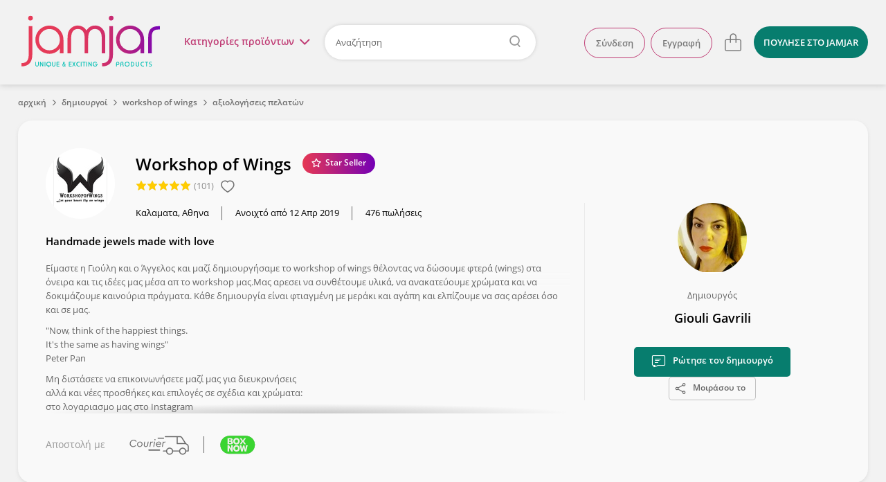

--- FILE ---
content_type: text/html; charset=utf-8
request_url: https://www.jamjar.gr/store/workshopofwings/reviews
body_size: 23579
content:
<!DOCTYPE html>
<!--[if IE 7]>
<html class="ie7" lang="el"> <![endif]-->
<!--[if IE 8]>
<html class="ie8" lang="el"> <![endif]-->
<!--[if IE 9]>
<html class="ie9" lang="el"> <![endif]-->
<!--[if !IE]><!-->
  <html lang="el" itemscope itemtype="http://schema.org/WebPage">
<!--<![endif]-->

<head>
  <title>Workshop of Wings - Αξιολογήσεις - Jamjar.gr</title>

  <meta charset="utf-8">
  <meta http-equiv="X-UA-Compatible" content="IE=edge">

  <meta name="viewport" content="width=device-width, initial-scale=1.0"/>
  <meta name="language" content="el"/>
  <meta name="google" content="notranslate"/>
  
    <meta name="og:title" content="Workshop of Wings - Αξιολογήσεις"/>
    <meta name="og:url" content="https://www.jamjar.gr/store/workshopofwings"/>
    <meta name="og:image" content="//cdn.jamjar.gr/images/logos/000000/942/20211014160116_workshopofwings.jpeg"/>
    <meta name="og:site_name" content="jamjar.gr"/>

<meta name="fb:app_id" content="144148352630341"/>

  <link rel="canonical" href="https://www.jamjar.gr/store/workshopofwings"/>
  <link rel="next" href="https://www.workshopofwings/store/workshopofwings/reviews?page=2"/>

  <meta name="bitly-verification" content="f409b2686bc8"/>


  <meta name="theme-color" content="#E2395B" />

  <link rel="shortcut icon" type="image/png" href="/favicon.png"/>
  <link rel="mask-icon" href="/mask-icon.png" color="#E2395B">
  <link rel="apple-touch-icon" href="/touch-icon.png">

  <link rel="dns-prefetch" href="https://connect.facebook.net">
  <link rel="dns-prefetch" href="https://www.googletagmanager.com">
  <link rel="dns-prefetch" href="https://www.google-analytics.com">
  <link rel="dns-prefetch" href="//cdn.jamjar.gr">

  <link rel="search" type="application/opensearchdescription+xml" href="/opensearch.xml" title="Jamjar">

  <meta name="csrf-param" content="authenticity_token" />
<meta name="csrf-token" content="k1bwxgItfnEQ3bvaPSNsGs/wjaky7WfU8ooGik5OwZIy8snP/UawOLnGb7rx0H9xRXU6DxSUiiFCU89Ht1HCQQ==" />

  <link rel="stylesheet" media="screen" href="/assets/front/application-0bb1164530ae630a1ae00699579ba43d.css" />
  <link rel="stylesheet" media="screen and (min-width: 730px)" href="/assets/front/application_medium-e8d5fa193090f7db054e2f0493c97f42.css" />
  <link rel="stylesheet" media="screen and (min-width: 980px)" href="/assets/front/application_large-7907c590c0a47b55be12d03bce64a2b0.css" />
  <link rel="stylesheet" media="screen and (min-width: 1230px)" href="/assets/front/application_xlarge-cef2434a66281e1fbda107cac4ffbaaf.css" />




  <!--[if IE 9]>
    <link rel="stylesheet" media="screen" href="/assets/front/cross-browser/ie9-01ce9cb5cfa4466761454b9a42ef79ce.css" />
  <![endif]-->

  <script src="/assets/front/application_required-5d6aa1e35c09b05ed9de432190d474ad.js" type="96dac86d0d7f0ef125a3fb97-text/javascript"></script>
  <script src="/assets/front/application-1e667f2e3c7146aef6761cec51edfd00.js" defer="defer" type="96dac86d0d7f0ef125a3fb97-text/javascript"></script>

  

  
  <!-- Google Universal Analytics -->
<script type="96dac86d0d7f0ef125a3fb97-text/javascript">
  (function(i,s,o,g,r,a,m){i['GoogleAnalyticsObject']=r;i[r]=i[r]||function(){
  (i[r].q=i[r].q||[]).push(arguments)},i[r].l=1*new Date();a=s.createElement(o),
  m=s.getElementsByTagName(o)[0];a.async=1;a.src=g;m.parentNode.insertBefore(a,m)
  })(window,document,'script','//www.google-analytics.com/analytics.js','ga');

  ga('create', 'UA-41148349-1', 'auto');
  ga('require', 'ec');
  ga('set', 'currencyCode', 'EUR');


  

  ga('send', 'pageview');
</script>

<!-- Google tag (gtag.js) -->
<script async src="https://www.googletagmanager.com/gtag/js?id=G-CT37RBJFML" type="96dac86d0d7f0ef125a3fb97-text/javascript"></script>
<script type="96dac86d0d7f0ef125a3fb97-text/javascript">
  window.dataLayer = window.dataLayer || [];
  function gtag(){dataLayer.push(arguments);}
  gtag('js', new Date());

  gtag('config', 'G-CT37RBJFML', {"currency":"EUR"});

  
</script>


  <script type="96dac86d0d7f0ef125a3fb97-text/javascript">
  (function (a, b, c, d, e, f, g) {
    a['SkroutzAnalyticsObject'] = e;
    a[e] = a[e] || function () {
      (a[e].q = a[e].q || []).push(arguments);
    };
    f = b.createElement(c);
    f.async = true;
    f.src = d;
    g = b.getElementsByTagName(c)[0];
    g.parentNode.insertBefore(f, g);
  })(window, document, 'script', 'https://analytics.skroutz.gr/analytics.min.js', 'skroutz_analytics');

  skroutz_analytics('session', 'connect', 'SA-5187-3942');
</script>
  <!-- Google Tag Manager -->
<script type="96dac86d0d7f0ef125a3fb97-text/javascript">
  (function (w, d, s, l, i) {
    w[l] = w[l] || [];
    w[l].push({
      'gtm.start':
          new Date().getTime(), event: 'gtm.js'
    });
    var f = d.getElementsByTagName(s)[0],
        j = d.createElement(s), dl = l != 'dataLayer' ? '&l=' + l : '';
    j.async = true;
    j.defer = true;
    j.src =
        'https://www.googletagmanager.com/gtm.js?id=' + i + dl;
    f.parentNode.insertBefore(j, f);
  })(window, document, 'script', 'dataLayer', 'GTM-KLPC6CP');
</script>
<!-- End Google Tag Manager -->


</head>

<body class="reviews-store-page" id="store-942">
  

<script type="96dac86d0d7f0ef125a3fb97-text/javascript">
  $(document).ready(function() {
    $('.close').click(function(e) {
      e.preventDefault();
      $(this).parent('.alert').remove();
    });
  });
</script>

  

<header class="main-header">
  <div class="header-wrapper content-full-container">
    <div class="content-full cf">
        <a href="#" class="hamburger-menu-toggle">
          μενού<img src="/assets/front/menu-open-c022867e38fb37693434bd69607f73ec.svg" alt="Menu open" />
        </a>

      <div class="logo-wrapper">
        <a class="logo" title="Επιστροφή στην αρχική" href="/">jamjar</a>
      </div>

      <div class="header-right cf">

          <nav class="header-actions">
  <ul class="header-list header-list-guest">
      <li class="account-actions header-list-item">
        <a rel="nofollow" class="btn" href="/account/sign_in">Σύνδεση</a>
        <a rel="nofollow" class="btn" href="/account/sign_up">Εγγραφή</a>
      </li>
      <li class="account-options header-list-item">
        <a title="Λογαριασμός" class="user-icon" href="#">
          <svg height="32" viewBox="0 0 32 32" width="32" xmlns="http://www.w3.org/2000/svg">
  <path fill="currentColor" d="m15.999816 2c-7.724286 0-13.999816 6.27529-13.999816 13.999816s6.27553 14.000184 13.999816 14.000184c7.724526 0 14.000184-6.275658 14.000184-14.000184s-6.275658-13.999816-14.000184-13.999816zm0 1.257041c7.045103 0 12.742775 5.697673 12.742775 12.742775 0 7.045103-5.697672 12.742775-12.742775 12.742775-7.044839 0-12.742775-5.697672-12.742775-12.742775 0-7.045102 5.697936-12.742775 12.742775-12.742775zm0 3.974797c-3.074264 0-5.574734 2.501458-5.574734 5.575471 0 3.074264 2.50047 5.575102 5.574734 5.575102s5.575103-2.500838 5.575103-5.575102c0-3.074013-2.500839-5.575471-5.575103-5.575471zm0 1.371953c2.317704 0 4.203149 1.885814 4.203149 4.203518s-1.885445 4.203517-4.203149 4.203517-4.203149-1.885813-4.203149-4.203517 1.885445-4.203518 4.203149-4.203518zm-4.00242 9.194481c-1.976008 1.335106-3.155677 3.554109-3.155677 5.935677h1.371585c0-1.925218.954164-3.719055 2.552017-4.798706zm8.154006.103495-.796286 1.116715c1.522424 1.085685 2.431212 2.848581 2.431212 4.715467h1.371953c0-2.309658-1.123902-4.489784-3.006879-5.832182z"/>
</svg>

</a>      </li>

      <li class="cart-item">
        
<a class="cart" data-count="0" data-container="body" title="Το καλάθι σου είναι άδειο" href="/cart">
  <svg height="32" viewBox="0 0 32 32" width="32" xmlns="http://www.w3.org/2000/svg">
  <path fill="currentColor" d="m16.256575 3.3c-2.605206 0-4.725127 2.1194748-4.725127 4.7246809v3.5168871h-4.5317875c-1.6539869 0-2.9996606 1.345677-2.9996606 2.999668v11.433186c0 1.6543 1.3456737 2.999666 2.9996606 2.999666h17.9997735c1.654612 0 3.000566-1.345366 3.000566-2.999666v-11.433186c0-1.653991-1.345954-2.999668-3.000566-2.999668h-4.018191v-3.5168871c0-2.605206-2.119465-4.7246809-4.724668-4.7246809zm0 1.4179729c1.823548 0 3.306723 1.4834675 3.306723 3.306708v3.5168871h-6.613902v-3.5168871c0-1.8232405 1.483629-3.306708 3.307179-3.306708zm-9.2569145 8.2415371h4.5317885v3.682473h1.417947v-3.682473h6.613902v3.682473h1.417945v-3.682473h4.018191c.872956 0 1.582625.709389 1.582625 1.581726v11.433186c0 .872335-.709669 1.581724-1.582625 1.581724h-17.9997735c-.8723353 0-1.5821695-.709389-1.5821695-1.581724v-11.433186c0-.872337.7098342-1.581726 1.5821695-1.581726z"/>
</svg>

</a>

      </li>

      <li class="sell header-list-item">
          <a class="btn btn-light-blue" href="/sell">
            <span>ΠΟΥΛΗΣΕ</span><span class="extra-info"> ΣΤΟ JAMJAR</span>
</a>      </li>
  </ul>
</nav>

<script type="96dac86d0d7f0ef125a3fb97-text/javascript">
  $(document).ready(function () {
    $('html').click(function () {
      $('.user-shop-menu, .user-menu, .cart-dropdown').removeClass('active');
      $('body').removeClass('header-dropdown-active');
    });

    $('.avatar-box, .user-icon').click(function (e) {
      e.preventDefault();
      e.stopPropagation();
      $('.main-menu').removeClass('active');
      $('body').removeClass('main-menu-active');

      $('body').toggleClass('header-dropdown-active');
      $('.user-menu').toggleClass('active');
      $('.user-shop-menu, .cart-dropdown').removeClass('active');
    });

    $('.user-shop .user-shop-link, .account-link').click(function (e) {
      e.preventDefault();
      e.stopPropagation();
      $('.main-menu').removeClass('active');
      $('body').removeClass('main-menu-active');

      $('body').toggleClass('header-dropdown-active');
      $('.user-shop-menu').toggleClass('active');
      $('.user-menu, .cart-dropdown').removeClass('active');
    });
  });
</script>

          <div class="search-container">
              <a href="#" class="main-menu-toggle">Κατηγορίες <span>προϊόντων</span><i class="menu-icon"></i></a>

            <form class="header-form" action="/products" accept-charset="UTF-8" method="get">
  <input type="text" name="q" id="search-keywords" placeholder="Αναζήτηση" class="search-field" />
</form>
          </div>
      </div>
    </div>
  </div>

      <nav class="main-menu content-full-container">
  <div class="content-full">
    <ul>
      
  <li class="emphasized-menu-item">
    <a class="main-category with-icon " href="/browse/t/dora">
      <img title="Δώρα" alt="Δώρα" loading="lazy" src="/assets/front/categories/dora-8032cbfebabdfc1ccedf6db0af2c6368.svg" />
      <span>Δώρα</span>
      <span class="toggle"></span>
</a>      <div class="submenu">
        <div class="menu-category-title">
          <h3>Δώρα</h3>
        </div>
        <div class="menu-category-items">
            <ul>
                <li>
                  <a href="/browse/tt/dora-gia-ti-mama">Για τη μαμά</a>
                </li>
                <li>
                  <a href="/browse/tt/dora-gia-to-mpampa">Για το μπαμπά</a>
                </li>
                <li>
                  <a href="/browse/tt/dora-gia-neogennita">Για νεογέννητα</a>
                </li>
            </ul>
            <ul>
                <li>
                  <a href="/browse/tt/dora-gia-ti-daskala">Για τη δασκάλα</a>
                </li>
                <li>
                  <a href="/browse/tt/dora-gia-ti-nona-nono">Για τη νονά/νονό</a>
                </li>
            </ul>
        </div>
        <div class="menu-category-link">
          <a class="btn-big" href="/browse/t/dora">Δες τα όλα εδώ</a>
        </div>
      </div>
</li>
      
  <li>
    <a class="main-category with-icon " href="/browse/27-kosmhmata">
      <img title="Κοσμήματα" alt="Κοσμήματα" loading="lazy" src="/assets/front/categories/kosmhmata-bd69b0ab7aba39051a409d3487122d70.svg" />
      <span>Κοσμήματα</span>
      <span class="toggle"></span>
</a>      <div class="submenu">
        <div class="menu-category-title">
          <h3>Κοσμήματα</h3>
        </div>
        <div class="menu-category-items">
            <ul>
                <li>
                  <a href="/browse/33-skoularikia">Σκουλαρίκια</a>
                </li>
                <li>
                  <a href="/browse/kolie">Κολιέ</a>
                </li>
                <li>
                  <a href="/browse/32-vrachiolia">Βραχιόλια</a>
                </li>
                <li>
                  <a href="/browse/daktilidia">Δαχτυλίδια</a>
                </li>
            </ul>
            <ul>
                <li>
                  <a href="/browse/body-jewels">Body jewels</a>
                </li>
                <li>
                  <a href="/browse/karfitses">Καρφίτσες</a>
                </li>
                <li>
                  <a href="/browse/antrika-1">Ανδρικά κοσμήματα</a>
                </li>
                <li>
                  <a href="/browse/egkymosynis">Εγκυμοσύνης</a>
                </li>
            </ul>
        </div>
        <div class="menu-category-link">
          <a class="btn-big" href="/browse/27-kosmhmata">Δες τα όλα εδώ</a>
        </div>
      </div>
</li>
  <li>
    <a class="main-category with-icon " href="/browse/16-axesouar">
      <img title="Αξεσουάρ" alt="Αξεσουάρ" loading="lazy" src="/assets/front/categories/axesouar-c84a2cb9aa3cdfe6c2129a88b35b141b.svg" />
      <span>Αξεσουάρ</span>
      <span class="toggle"></span>
</a>      <div class="submenu">
        <div class="menu-category-title">
          <h3>Αξεσουάρ</h3>
        </div>
        <div class="menu-category-items">
            <ul>
                <li>
                  <a href="/browse/gyalia-iliou">Γυαλιά Ηλίου &amp; Αλυσίδες Γυαλιών</a>
                </li>
                <li>
                  <a href="/browse/21-tsantes">Τσάντες</a>
                </li>
                <li>
                  <a href="/browse/plekta">Πλεκτά</a>
                </li>
                <li>
                  <a href="/browse/neseser">Νεσεσέρ</a>
                </li>
                <li>
                  <a href="/browse/portofolia">Θήκες &amp; Πορτοφόλια</a>
                </li>
                <li>
                  <a href="/browse/kapela">Καπέλα</a>
                </li>
            </ul>
            <ul>
                <li>
                  <a href="/browse/axesouar-mallion">Αξεσουάρ Μαλλιών</a>
                </li>
                <li>
                  <a href="/browse/foularia">Φουλάρια &amp; Εσάρπες</a>
                </li>
                <li>
                  <a href="/browse/petsetes-thalassis">Πετσέτες θαλάσσης</a>
                </li>
                <li>
                  <a href="/browse/mprelok">Μπρελόκ</a>
                </li>
                <li>
                  <a href="/browse/papigion">Παπιγιόν</a>
                </li>
                <li>
                  <a href="/browse/maniketokoumpa">Μανικετόκουμπα</a>
                </li>
            </ul>
            <ul>
                <li>
                  <a href="/browse/axesouar-katoikidiou">Αξεσουάρ Κατοικίδιων</a>
                </li>
                <li>
                  <a href="/browse/kompologia">Κομπολόγια</a>
                </li>
                <li>
                  <a href="/browse/rologia">Ρολόγια</a>
                </li>
                <li>
                  <a href="/browse/maskes-prosopou">Μάσκες Προσώπου</a>
                </li>
                <li>
                  <a href="/browse/axesouar-kiniton">Αξεσουάρ Κινητών</a>
                </li>
            </ul>
        </div>
        <div class="menu-category-link">
          <a class="btn-big" href="/browse/16-axesouar">Δες τα όλα εδώ</a>
        </div>
      </div>
</li>
  <li>
    <a class="main-category with-icon " href="/browse/20-papoutsia">
      <img title="Παπούτσια" alt="Παπούτσια" loading="lazy" src="/assets/front/categories/papoutsia-2a3f0a14a5ec929a86bcd2deca25994d.svg" />
      <span>Παπούτσια</span>
      <span class="toggle"></span>
</a>      <div class="submenu">
        <div class="menu-category-title">
          <h3>Παπούτσια</h3>
        </div>
        <div class="menu-category-items">
            <ul>
                <li>
                  <a href="/browse/mpalarines">Μπαλαρίνες</a>
                </li>
                <li>
                  <a href="/browse/pantofles">Παντόφλες</a>
                </li>
                <li>
                  <a href="/browse/sandalia">Σανδάλια</a>
                </li>
                <li>
                  <a href="/browse/oxford">Oxford</a>
                </li>
                <li>
                  <a href="/browse/goves">Γόβες</a>
                </li>
                <li>
                  <a href="/browse/mpotakia">Μποτάκια</a>
                </li>
            </ul>
            <ul>
                <li>
                  <a href="/browse/espantrigies">Εσπαντρίγιες</a>
                </li>
                <li>
                  <a href="/browse/sneakers">Sneakers</a>
                </li>
                <li>
                  <a href="/browse/mokasinia">Μοκασίνια</a>
                </li>
                <li>
                  <a href="/browse/pedila">Πέδιλα</a>
                </li>
                <li>
                  <a href="/browse/mules">Mules</a>
                </li>
                <li>
                  <a href="/browse/platformes">Πλατφόρμες</a>
                </li>
            </ul>
        </div>
        <div class="menu-category-link">
          <a class="btn-big" href="/browse/20-papoutsia">Δες τα όλα εδώ</a>
        </div>
      </div>
</li>
  <li>
    <a class="main-category with-icon " href="/browse/22-roucha">
      <img title="Ρούχα" alt="Ρούχα" loading="lazy" src="/assets/front/categories/roucha-2062a0bc6fee88e612cc902732ee855c.svg" />
      <span>Ρούχα</span>
      <span class="toggle"></span>
</a>      <div class="submenu">
        <div class="menu-category-title">
          <h3>Ρούχα</h3>
        </div>
        <div class="menu-category-items">
            <ul>
                <li>
                  <a href="/browse/andrika-t-shirts">Ανδρικά Ρούχα</a>
                </li>
                <li>
                  <a href="/browse/25-foremata">Φορέματα</a>
                </li>
                <li>
                  <a href="/browse/foustes">Φούστες</a>
                </li>
                <li>
                  <a href="/browse/mplouzes">Μπλούζες</a>
                </li>
                <li>
                  <a href="/browse/tshirts">T-shirts</a>
                </li>
                <li>
                  <a href="/browse/poukamisa">Πουκάμισα</a>
                </li>
            </ul>
            <ul>
                <li>
                  <a href="/browse/pantelonia-shorts">Παντελόνια &amp; Σορτς</a>
                </li>
                <li>
                  <a href="/browse/jackets">Ζακέτες</a>
                </li>
                <li>
                  <a href="/browse/esorouxa">Εσώρουχα</a>
                </li>
                <li>
                  <a href="/browse/magio">Μαγιό</a>
                </li>
                <li>
                  <a href="/browse/kaftania">Καφτάνια</a>
                </li>
            </ul>
        </div>
        <div class="menu-category-link">
          <a class="btn-big" href="/browse/22-roucha">Δες τα όλα εδώ</a>
        </div>
      </div>
</li>
  <li>
    <a class="main-category with-icon " href="/browse/11-paidika">
      <img title="Παιδικά &amp; Βρεφικά" alt="Παιδικά &amp; Βρεφικά" loading="lazy" src="/assets/front/categories/paidika-68f915fe3f42ac0eb5a993370dc2035c.svg" />
      <span>Παιδικά &amp; Βρεφικά</span>
      <span class="toggle"></span>
</a>      <div class="submenu">
        <div class="menu-category-title">
          <h3>Παιδικά &amp; Βρεφικά</h3>
        </div>
        <div class="menu-category-items">
            <ul>
                <li>
                  <a href="/browse/12-diakosmisi">Διακόσμηση παιδικού &amp; βρεφικού δωματίου</a>
                </li>
                <li>
                  <a href="/browse/proika-morou">Προίκα Μωρού</a>
                </li>
                <li>
                  <a href="/browse/paixnidia">Παιδικά Παιχνίδια</a>
                </li>
                <li>
                  <a href="/browse/paidika-vrefika-roucha-papoutsia">Παιδικά &amp; βρεφικά ρούχα και παπούτσια</a>
                </li>
            </ul>
            <ul>
                <li>
                  <a href="/browse/14-axesouar">Παιδικά αξεσουάρ</a>
                </li>
                <li>
                  <a href="/browse/sxolika">Σχολικά Είδη</a>
                </li>
                <li>
                  <a href="/browse/party">Είδη Party</a>
                </li>
            </ul>
        </div>
        <div class="menu-category-link">
          <a class="btn-big" href="/browse/11-paidika">Δες τα όλα εδώ</a>
        </div>
      </div>
</li>
  <li>
    <a class="main-category with-icon " href="/browse/5-eidi-spitiou">
      <img title="Είδη σπιτιού" alt="Είδη σπιτιού" loading="lazy" src="/assets/front/categories/eidi-spitiou-d6a80e8b6c00aadaf1b88a8b67a4f10f.svg" />
      <span>Είδη σπιτιού</span>
      <span class="toggle"></span>
</a>      <div class="submenu">
        <div class="menu-category-title">
          <h3>Είδη σπιτιού</h3>
        </div>
        <div class="menu-category-items">
            <ul>
                <li>
                  <a href="/browse/diakosmitika-toichou">Διακόσμηση Τοίχου</a>
                </li>
                <li>
                  <a href="/browse/kouzina">Είδη Κουζίνας</a>
                </li>
                <li>
                  <a href="/browse/grafeio">Είδη Γραφείου</a>
                </li>
                <li>
                  <a href="/browse/55-fotistika">Φωτιστικά</a>
                </li>
                <li>
                  <a href="/browse/rologia-diakosmitika">Ρολόγια</a>
                </li>
            </ul>
            <ul>
                <li>
                  <a href="/browse/leyka-eidi">Λευκά Είδη</a>
                </li>
                <li>
                  <a href="/browse/10-diakosmisi">Επιτραπέζια Διακοσμητικά</a>
                </li>
                <li>
                  <a href="/browse/eychetiries-kartes">Ευχετήριες κάρτες</a>
                </li>
                <li>
                  <a href="/browse/keria">Κεριά &amp; Κηροπήγια</a>
                </li>
                <li>
                  <a href="/browse/ektyposima">Εκτυπώσιμα</a>
                </li>
            </ul>
        </div>
        <div class="menu-category-link">
          <a class="btn-big" href="/browse/5-eidi-spitiou">Δες τα όλα εδώ</a>
        </div>
      </div>
</li>
  <li>
    <a class="main-category with-icon " href="/browse/gamos">
      <img title="Γάμος/Βάπτιση" alt="Γάμος/Βάπτιση" loading="lazy" src="/assets/front/categories/gamos-e0b8be85e5239818ea40f9358cff29f8.svg" />
      <span>Γάμος/Βάπτιση</span>
      <span class="toggle"></span>
</a>      <div class="submenu">
        <div class="menu-category-title">
          <h3>Γάμος/Βάπτιση</h3>
        </div>
        <div class="menu-category-items">
            <ul>
                <li>
                  <a href="/browse/set-vaptisis">Είδη Βάπτισης</a>
                </li>
                <li>
                  <a href="/browse/stefana-gamou">Στέφανα Γάμου</a>
                </li>
                <li>
                  <a href="/browse/vivlia-eyxon-vaptisis">Βιβλία ευχών &amp; άλμπουμ βάπτισης</a>
                </li>
                <li>
                  <a href="/browse/diakosmisi-stolismos">Στολισμός Γάμου</a>
                </li>
            </ul>
            <ul>
                <li>
                  <a href="/browse/mpomponieres">Μπομπονιέρες</a>
                </li>
                <li>
                  <a href="/browse/bachelorette-party">Bachelorette Party</a>
                </li>
                <li>
                  <a href="/browse/martyrika">Μαρτυρικά</a>
                </li>
                <li>
                  <a href="/browse/prosklitiria">Προσκλητήρια</a>
                </li>
            </ul>
        </div>
        <div class="menu-category-link">
          <a class="btn-big" href="/browse/gamos">Δες τα όλα εδώ</a>
        </div>
      </div>
</li>
  <li>
    <a class="main-category with-icon " href="/browse/epoxiaka">
      <img title="Εποχιακά" alt="Εποχιακά" loading="lazy" src="/assets/front/categories/epoxiaka-9dc571fe2b4774d1c5fee2da996ba5a3.svg" />
      <span>Εποχιακά</span>
      <span class="toggle"></span>
</a>      <div class="submenu">
        <div class="menu-category-title">
          <h3>Εποχιακά</h3>
        </div>
        <div class="menu-category-items">
            <ul>
                <li>
                  <a href="/browse/xristougenniatika">Χριστουγεννιάτικα</a>
                </li>
                <li>
                  <a href="/browse/59-pascha">Λαμπάδες &amp; Πασχαλινά</a>
                </li>
                <li>
                  <a href="/browse/agvalentinoy">Αγίου Βαλεντίνου</a>
                </li>
            </ul>
            <ul>
                <li>
                  <a href="/browse/apokriatika">Αποκριάτικα</a>
                </li>
                <li>
                  <a href="/browse/32-vrachiolia/k/9747/martakia?from=menu">Μαρτάκια</a>
                </li>
            </ul>
        </div>
        <div class="menu-category-link">
          <a class="btn-big" href="/browse/epoxiaka">Δες τα όλα εδώ</a>
        </div>
      </div>
</li>
  <li>
    <a class="main-category with-icon " href="/browse/kallyntika">
      <img title="Καλλυντικά" alt="Καλλυντικά" loading="lazy" src="/assets/front/categories/kallyntika-3c917fa244d94850488de32771a288b1.svg" />
      <span>Καλλυντικά</span>
      <span class="toggle"></span>
</a>      <div class="submenu">
        <div class="menu-category-title">
          <h3>Καλλυντικά</h3>
        </div>
        <div class="menu-category-items">
            <ul>
                <li>
                  <a href="/browse/kremes-maskesprosopou">Κρέμες &amp; Μάσκες Προσώπου</a>
                </li>
                <li>
                  <a href="/browse/scrubs-kremessomatos">Scrubs &amp; Κρέμες Σώματος</a>
                </li>
                <li>
                  <a href="/browse/sapounia">Σαπούνια</a>
                </li>
                <li>
                  <a href="/browse/afroloutra-sampouan">Αφρόλουτρα &amp; Σαμπουάν</a>
                </li>
            </ul>
            <ul>
                <li>
                  <a href="/browse/body-mist">Body Mist</a>
                </li>
                <li>
                  <a href="/browse/aloifes">Αλοιφές</a>
                </li>
                <li>
                  <a href="/browse/ekchylismata-ladia-somatos">Εκχυλίσματα &amp; Λάδια Σώματος</a>
                </li>
                <li>
                  <a href="/browse/makigiazkainyxia">Μακιγιάζ και νύχια</a>
                </li>
            </ul>
        </div>
        <div class="menu-category-link">
          <a class="btn-big" href="/browse/kallyntika">Δες τα όλα εδώ</a>
        </div>
      </div>
</li>
  <li class="emphasized-menu-item">
    <a class="main-category with-icon " href="/browse/pinakes-zografikis">
      <img title="Πίνακες ζωγραφικής" alt="Πίνακες ζωγραφικής" loading="lazy" src="/assets/front/categories/pinakes-zografikis-151410d0245f768a96d26a8e8d8d7c50.svg" />
      <span>Πίνακες ζωγραφικής</span>
      
</a></li>
  <li>
    <a class="main-category with-icon " href="/browse/ylika_ergaleia">
      <img title="Υλικά &amp; Εργαλεία" alt="Υλικά &amp; Εργαλεία" loading="lazy" src="/assets/front/categories/ylika-ergaleia-96b4d3beb739009274312077fa323b9f.svg" />
      <span>Υλικά &amp; Εργαλεία</span>
      
</a></li>
      
    </ul>
  </div>
</nav>

<script type="96dac86d0d7f0ef125a3fb97-text/javascript">
  $('.main-menu .main-category').on('mouseenter', function (e) {
    $(this).parent().siblings().removeClass('active');
    $(this).parent().addClass('active');
  });

  $('.main-menu .toggle').on('click', function (e) {
    e.preventDefault();
    $(this).parents('li').siblings().removeClass('active');
    $(this).parents('li').toggleClass('active');
  });

  $(document).ready(function() {
    const gutter = window.innerWidth - document.body.offsetWidth;

    if (gutter > 0) {
      $('body').addClass('with-gutter');
      document.body.style.setProperty('--scroll-gutter', gutter + 'px');
    }
  });
</script>


  <div class="content dropdown-menus">
    <div class="dropdown-wrapper">
      <span class="close">
        <img loading="lazy" src="/assets/front/menu-close-520ca0418b21488fb842213afb1cb1cf.svg" alt="Menu close" />
      </span>
        <ul class="account-menu user-menu user-panel">
    <li class="login">
      <a rel="nofollow" href="/account/sign_in">Σύνδεση</a>
    </li>
    <li class="signup">
      <a rel="nofollow" href="/account/sign_up">Εγγραφή</a>
    </li>
  </ul>

      
      
<div class="cart-dropdown card">
    <p>Το καλάθι σου είναι άδειο.</p>
    <a href="/cart" class="btn">Δες το καλάθι</a>
</div>

<script type="96dac86d0d7f0ef125a3fb97-text/javascript">
  $(document).ready(function() {
    $('.header-right .cart').click(function(e) {
      e.preventDefault();
      e.stopPropagation();
      $('body').toggleClass('header-dropdown-active');
      $('.cart-dropdown').toggleClass('active');
      $('.user-shop-menu, .user-menu').removeClass('active');
    });
  });
</script>

    </div>
  </div>
</header>

<script type="96dac86d0d7f0ef125a3fb97-text/javascript" charset="utf-8">
  $('header .header-form').click(function (e) {
    if (e.target.closest('.search-field') == null) {
      e.target.submit();
    }
  });

  $('header .main-menu-toggle').click(function (e) {
    e.preventDefault();
    $('.user-shop-menu, .user-menu, .cart-dropdown').removeClass('active');
    $('body').removeClass('header-dropdown-active');

    $('.main-menu').toggleClass('active');
    $('body').toggleClass('main-menu-active');

    if (!$('.main-menu').hasClass('active')) {
      $('.main-menu .active').removeClass('active');
    }
  });

  $('.main-menu').click(function (e) {
    if (e.target == this || e.target == this.firstElementChild) {
      $('.main-menu').removeClass('active');
      $('.main-menu .active').removeClass('active');
      $('body').removeClass('main-menu-active');
    }
  });

  $(window).scroll(function () {
    $('.main-header').toggleClass('sticky', $(this).scrollTop() > 150);
  });
</script>


    <div class="hamburger-container">
  <div class="hamburger-wrapper">
    <a href="#" class="back back-icon"><img loading="lazy" src="/assets/front/menu-back-5aca2a5585ec1aad61d684ba7c85068d.svg" alt="Menu back" /></a>
    <a href="#" class="close close-icon"><img loading="lazy" src="/assets/front/menu-close-520ca0418b21488fb842213afb1cb1cf.svg" alt="Menu close" /></a>

    <nav class="hamburger-menu">
      <div class="hamburger-content">
          <ul class="categories-menu">
              <li class="collapsible">
    <a class="main-category" href="/browse/t/dora">
      <img title="Δώρα" alt="Δώρα" loading="lazy" src="/assets/front/categories/dora-8032cbfebabdfc1ccedf6db0af2c6368.svg" />
      <span>Δώρα</span>
</a>      <ul class="subcategory-menu">
          <li>
            <a class="subcategories-link" href="/browse/tt/dora-gia-ti-mama">
              <span>Για τη μαμά</span>
</a>          </li>
          <li>
            <a class="subcategories-link" href="/browse/tt/dora-gia-to-mpampa">
              <span>Για το μπαμπά</span>
</a>          </li>
          <li>
            <a class="subcategories-link" href="/browse/tt/dora-gia-neogennita">
              <span>Για νεογέννητα</span>
</a>          </li>
          <li>
            <a class="subcategories-link" href="/browse/tt/dora-gia-ti-daskala">
              <span>Για τη δασκάλα</span>
</a>          </li>
          <li>
            <a class="subcategories-link" href="/browse/tt/dora-gia-ti-nona-nono">
              <span>Για τη νονά/νονό</span>
</a>          </li>
        <li class="category-link">
          <a class="btn-big" href="/browse/t/dora">Δες τα όλα εδώ</a>
        </li>
      </ul>
</li>
              <li class="collapsible">
    <a class="main-category" href="/browse/27-kosmhmata">
      <img title="Κοσμήματα" alt="Κοσμήματα" loading="lazy" src="/assets/front/categories/kosmhmata-bd69b0ab7aba39051a409d3487122d70.svg" />
      <span>Κοσμήματα</span>
</a>      <ul class="subcategory-menu">
          <li>
            <a class="subcategories-link" href="/browse/33-skoularikia">
              <span>Σκουλαρίκια</span>
</a>          </li>
          <li>
            <a class="subcategories-link" href="/browse/kolie">
              <span>Κολιέ</span>
</a>          </li>
          <li>
            <a class="subcategories-link" href="/browse/32-vrachiolia">
              <span>Βραχιόλια</span>
</a>          </li>
          <li>
            <a class="subcategories-link" href="/browse/daktilidia">
              <span>Δαχτυλίδια</span>
</a>          </li>
          <li>
            <a class="subcategories-link" href="/browse/body-jewels">
              <span>Body jewels</span>
</a>          </li>
          <li>
            <a class="subcategories-link" href="/browse/karfitses">
              <span>Καρφίτσες</span>
</a>          </li>
          <li>
            <a class="subcategories-link" href="/browse/antrika-1">
              <span>Ανδρικά κοσμήματα</span>
</a>          </li>
          <li>
            <a class="subcategories-link" href="/browse/egkymosynis">
              <span>Εγκυμοσύνης</span>
</a>          </li>


        <li class="category-link">
          <a class="btn-big" href="/browse/27-kosmhmata">Δες τα όλα εδώ</a>
        </li>
      </ul>
</li>  <li class="collapsible">
    <a class="main-category" href="/browse/16-axesouar">
      <img title="Αξεσουάρ" alt="Αξεσουάρ" loading="lazy" src="/assets/front/categories/axesouar-c84a2cb9aa3cdfe6c2129a88b35b141b.svg" />
      <span>Αξεσουάρ</span>
</a>      <ul class="subcategory-menu">
          <li>
            <a class="subcategories-link" href="/browse/gyalia-iliou">
              <span>Γυαλιά Ηλίου &amp; Αλυσίδες Γυαλιών</span>
</a>          </li>
          <li>
            <a class="subcategories-link" href="/browse/21-tsantes">
              <span>Τσάντες</span>
</a>          </li>
          <li>
            <a class="subcategories-link" href="/browse/plekta">
              <span>Πλεκτά</span>
</a>          </li>
          <li>
            <a class="subcategories-link" href="/browse/neseser">
              <span>Νεσεσέρ</span>
</a>          </li>
          <li>
            <a class="subcategories-link" href="/browse/portofolia">
              <span>Θήκες &amp; Πορτοφόλια</span>
</a>          </li>
          <li>
            <a class="subcategories-link" href="/browse/kapela">
              <span>Καπέλα</span>
</a>          </li>
          <li>
            <a class="subcategories-link" href="/browse/axesouar-mallion">
              <span>Αξεσουάρ Μαλλιών</span>
</a>          </li>
          <li>
            <a class="subcategories-link" href="/browse/foularia">
              <span>Φουλάρια &amp; Εσάρπες</span>
</a>          </li>
          <li>
            <a class="subcategories-link" href="/browse/petsetes-thalassis">
              <span>Πετσέτες θαλάσσης</span>
</a>          </li>
          <li>
            <a class="subcategories-link" href="/browse/mprelok">
              <span>Μπρελόκ</span>
</a>          </li>
          <li>
            <a class="subcategories-link" href="/browse/papigion">
              <span>Παπιγιόν</span>
</a>          </li>
          <li>
            <a class="subcategories-link" href="/browse/maniketokoumpa">
              <span>Μανικετόκουμπα</span>
</a>          </li>
          <li>
            <a class="subcategories-link" href="/browse/axesouar-katoikidiou">
              <span>Αξεσουάρ Κατοικίδιων</span>
</a>          </li>
          <li>
            <a class="subcategories-link" href="/browse/kompologia">
              <span>Κομπολόγια</span>
</a>          </li>
          <li>
            <a class="subcategories-link" href="/browse/rologia">
              <span>Ρολόγια</span>
</a>          </li>
          <li>
            <a class="subcategories-link" href="/browse/maskes-prosopou">
              <span>Μάσκες Προσώπου</span>
</a>          </li>
          <li>
            <a class="subcategories-link" href="/browse/axesouar-kiniton">
              <span>Αξεσουάρ Κινητών</span>
</a>          </li>


        <li class="category-link">
          <a class="btn-big" href="/browse/16-axesouar">Δες τα όλα εδώ</a>
        </li>
      </ul>
</li>  <li class="collapsible">
    <a class="main-category" href="/browse/20-papoutsia">
      <img title="Παπούτσια" alt="Παπούτσια" loading="lazy" src="/assets/front/categories/papoutsia-2a3f0a14a5ec929a86bcd2deca25994d.svg" />
      <span>Παπούτσια</span>
</a>      <ul class="subcategory-menu">
          <li>
            <a class="subcategories-link" href="/browse/mpalarines">
              <span>Μπαλαρίνες</span>
</a>          </li>
          <li>
            <a class="subcategories-link" href="/browse/pantofles">
              <span>Παντόφλες</span>
</a>          </li>
          <li>
            <a class="subcategories-link" href="/browse/sandalia">
              <span>Σανδάλια</span>
</a>          </li>
          <li>
            <a class="subcategories-link" href="/browse/oxford">
              <span>Oxford</span>
</a>          </li>
          <li>
            <a class="subcategories-link" href="/browse/goves">
              <span>Γόβες</span>
</a>          </li>
          <li>
            <a class="subcategories-link" href="/browse/mpotakia">
              <span>Μποτάκια</span>
</a>          </li>
          <li>
            <a class="subcategories-link" href="/browse/espantrigies">
              <span>Εσπαντρίγιες</span>
</a>          </li>
          <li>
            <a class="subcategories-link" href="/browse/sneakers">
              <span>Sneakers</span>
</a>          </li>
          <li>
            <a class="subcategories-link" href="/browse/mokasinia">
              <span>Μοκασίνια</span>
</a>          </li>
          <li>
            <a class="subcategories-link" href="/browse/pedila">
              <span>Πέδιλα</span>
</a>          </li>
          <li>
            <a class="subcategories-link" href="/browse/mules">
              <span>Mules</span>
</a>          </li>
          <li>
            <a class="subcategories-link" href="/browse/platformes">
              <span>Πλατφόρμες</span>
</a>          </li>


        <li class="category-link">
          <a class="btn-big" href="/browse/20-papoutsia">Δες τα όλα εδώ</a>
        </li>
      </ul>
</li>  <li class="collapsible">
    <a class="main-category" href="/browse/22-roucha">
      <img title="Ρούχα" alt="Ρούχα" loading="lazy" src="/assets/front/categories/roucha-2062a0bc6fee88e612cc902732ee855c.svg" />
      <span>Ρούχα</span>
</a>      <ul class="subcategory-menu">
          <li>
            <a class="subcategories-link" href="/browse/andrika-t-shirts">
              <span>Ανδρικά Ρούχα</span>
</a>          </li>
          <li>
            <a class="subcategories-link" href="/browse/25-foremata">
              <span>Φορέματα</span>
</a>          </li>
          <li>
            <a class="subcategories-link" href="/browse/foustes">
              <span>Φούστες</span>
</a>          </li>
          <li>
            <a class="subcategories-link" href="/browse/mplouzes">
              <span>Μπλούζες</span>
</a>          </li>
          <li>
            <a class="subcategories-link" href="/browse/tshirts">
              <span>T-shirts</span>
</a>          </li>
          <li>
            <a class="subcategories-link" href="/browse/poukamisa">
              <span>Πουκάμισα</span>
</a>          </li>
          <li>
            <a class="subcategories-link" href="/browse/pantelonia-shorts">
              <span>Παντελόνια &amp; Σορτς</span>
</a>          </li>
          <li>
            <a class="subcategories-link" href="/browse/jackets">
              <span>Ζακέτες</span>
</a>          </li>
          <li>
            <a class="subcategories-link" href="/browse/esorouxa">
              <span>Εσώρουχα</span>
</a>          </li>
          <li>
            <a class="subcategories-link" href="/browse/magio">
              <span>Μαγιό</span>
</a>          </li>
          <li>
            <a class="subcategories-link" href="/browse/kaftania">
              <span>Καφτάνια</span>
</a>          </li>


        <li class="category-link">
          <a class="btn-big" href="/browse/22-roucha">Δες τα όλα εδώ</a>
        </li>
      </ul>
</li>  <li class="collapsible">
    <a class="main-category" href="/browse/11-paidika">
      <img title="Παιδικά &amp; Βρεφικά" alt="Παιδικά &amp; Βρεφικά" loading="lazy" src="/assets/front/categories/paidika-68f915fe3f42ac0eb5a993370dc2035c.svg" />
      <span>Παιδικά &amp; Βρεφικά</span>
</a>      <ul class="subcategory-menu">
          <li>
            <a class="subcategories-link" href="/browse/12-diakosmisi">
              <span>Διακόσμηση παιδικού &amp; βρεφικού δωματίου</span>
</a>          </li>
          <li>
            <a class="subcategories-link" href="/browse/proika-morou">
              <span>Προίκα Μωρού</span>
</a>          </li>
          <li>
            <a class="subcategories-link" href="/browse/paixnidia">
              <span>Παιδικά Παιχνίδια</span>
</a>          </li>
          <li>
            <a class="subcategories-link" href="/browse/paidika-vrefika-roucha-papoutsia">
              <span>Παιδικά &amp; βρεφικά ρούχα και παπούτσια</span>
</a>          </li>
          <li>
            <a class="subcategories-link" href="/browse/14-axesouar">
              <span>Παιδικά αξεσουάρ</span>
</a>          </li>
          <li>
            <a class="subcategories-link" href="/browse/sxolika">
              <span>Σχολικά Είδη</span>
</a>          </li>
          <li>
            <a class="subcategories-link" href="/browse/party">
              <span>Είδη Party</span>
</a>          </li>


        <li class="category-link">
          <a class="btn-big" href="/browse/11-paidika">Δες τα όλα εδώ</a>
        </li>
      </ul>
</li>  <li class="collapsible">
    <a class="main-category" href="/browse/5-eidi-spitiou">
      <img title="Είδη σπιτιού" alt="Είδη σπιτιού" loading="lazy" src="/assets/front/categories/eidi-spitiou-d6a80e8b6c00aadaf1b88a8b67a4f10f.svg" />
      <span>Είδη σπιτιού</span>
</a>      <ul class="subcategory-menu">
          <li>
            <a class="subcategories-link" href="/browse/diakosmitika-toichou">
              <span>Διακόσμηση Τοίχου</span>
</a>          </li>
          <li>
            <a class="subcategories-link" href="/browse/kouzina">
              <span>Είδη Κουζίνας</span>
</a>          </li>
          <li>
            <a class="subcategories-link" href="/browse/grafeio">
              <span>Είδη Γραφείου</span>
</a>          </li>
          <li>
            <a class="subcategories-link" href="/browse/55-fotistika">
              <span>Φωτιστικά</span>
</a>          </li>
          <li>
            <a class="subcategories-link" href="/browse/rologia-diakosmitika">
              <span>Ρολόγια</span>
</a>          </li>
          <li>
            <a class="subcategories-link" href="/browse/leyka-eidi">
              <span>Λευκά Είδη</span>
</a>          </li>
          <li>
            <a class="subcategories-link" href="/browse/10-diakosmisi">
              <span>Επιτραπέζια Διακοσμητικά</span>
</a>          </li>
          <li>
            <a class="subcategories-link" href="/browse/eychetiries-kartes">
              <span>Ευχετήριες κάρτες</span>
</a>          </li>
          <li>
            <a class="subcategories-link" href="/browse/keria">
              <span>Κεριά &amp; Κηροπήγια</span>
</a>          </li>
          <li>
            <a class="subcategories-link" href="/browse/ektyposima">
              <span>Εκτυπώσιμα</span>
</a>          </li>


        <li class="category-link">
          <a class="btn-big" href="/browse/5-eidi-spitiou">Δες τα όλα εδώ</a>
        </li>
      </ul>
</li>  <li class="collapsible">
    <a class="main-category" href="/browse/gamos">
      <img title="Γάμος/Βάπτιση" alt="Γάμος/Βάπτιση" loading="lazy" src="/assets/front/categories/gamos-e0b8be85e5239818ea40f9358cff29f8.svg" />
      <span>Γάμος/Βάπτιση</span>
</a>      <ul class="subcategory-menu">
          <li>
            <a class="subcategories-link" href="/browse/set-vaptisis">
              <span>Είδη Βάπτισης</span>
</a>          </li>
          <li>
            <a class="subcategories-link" href="/browse/stefana-gamou">
              <span>Στέφανα Γάμου</span>
</a>          </li>
          <li>
            <a class="subcategories-link" href="/browse/vivlia-eyxon-vaptisis">
              <span>Βιβλία ευχών &amp; άλμπουμ βάπτισης</span>
</a>          </li>
          <li>
            <a class="subcategories-link" href="/browse/diakosmisi-stolismos">
              <span>Στολισμός Γάμου</span>
</a>          </li>
          <li>
            <a class="subcategories-link" href="/browse/mpomponieres">
              <span>Μπομπονιέρες</span>
</a>          </li>
          <li>
            <a class="subcategories-link" href="/browse/bachelorette-party">
              <span>Bachelorette Party</span>
</a>          </li>
          <li>
            <a class="subcategories-link" href="/browse/martyrika">
              <span>Μαρτυρικά</span>
</a>          </li>
          <li>
            <a class="subcategories-link" href="/browse/prosklitiria">
              <span>Προσκλητήρια</span>
</a>          </li>


        <li class="category-link">
          <a class="btn-big" href="/browse/gamos">Δες τα όλα εδώ</a>
        </li>
      </ul>
</li>  <li class="collapsible">
    <a class="main-category" href="/browse/epoxiaka">
      <img title="Εποχιακά" alt="Εποχιακά" loading="lazy" src="/assets/front/categories/epoxiaka-9dc571fe2b4774d1c5fee2da996ba5a3.svg" />
      <span>Εποχιακά</span>
</a>      <ul class="subcategory-menu">
          <li>
            <a class="subcategories-link" href="/browse/xristougenniatika">
              <span>Χριστουγεννιάτικα</span>
</a>          </li>
          <li>
            <a class="subcategories-link" href="/browse/59-pascha">
              <span>Λαμπάδες &amp; Πασχαλινά</span>
</a>          </li>
          <li>
            <a class="subcategories-link" href="/browse/agvalentinoy">
              <span>Αγίου Βαλεντίνου</span>
</a>          </li>
          <li>
            <a class="subcategories-link" href="/browse/apokriatika">
              <span>Αποκριάτικα</span>
</a>          </li>

          <li>
            <a class="subcategories-link" href="/browse/32-vrachiolia/k/9747/martakia?from=menu">
              <span>Μαρτάκια</span>
</a>          </li>

        <li class="category-link">
          <a class="btn-big" href="/browse/epoxiaka">Δες τα όλα εδώ</a>
        </li>
      </ul>
</li>  <li class="collapsible">
    <a class="main-category" href="/browse/kallyntika">
      <img title="Καλλυντικά" alt="Καλλυντικά" loading="lazy" src="/assets/front/categories/kallyntika-3c917fa244d94850488de32771a288b1.svg" />
      <span>Καλλυντικά</span>
</a>      <ul class="subcategory-menu">
          <li>
            <a class="subcategories-link" href="/browse/kremes-maskesprosopou">
              <span>Κρέμες &amp; Μάσκες Προσώπου</span>
</a>          </li>
          <li>
            <a class="subcategories-link" href="/browse/scrubs-kremessomatos">
              <span>Scrubs &amp; Κρέμες Σώματος</span>
</a>          </li>
          <li>
            <a class="subcategories-link" href="/browse/sapounia">
              <span>Σαπούνια</span>
</a>          </li>
          <li>
            <a class="subcategories-link" href="/browse/afroloutra-sampouan">
              <span>Αφρόλουτρα &amp; Σαμπουάν</span>
</a>          </li>
          <li>
            <a class="subcategories-link" href="/browse/body-mist">
              <span>Body Mist</span>
</a>          </li>
          <li>
            <a class="subcategories-link" href="/browse/aloifes">
              <span>Αλοιφές</span>
</a>          </li>
          <li>
            <a class="subcategories-link" href="/browse/ekchylismata-ladia-somatos">
              <span>Εκχυλίσματα &amp; Λάδια Σώματος</span>
</a>          </li>
          <li>
            <a class="subcategories-link" href="/browse/makigiazkainyxia">
              <span>Μακιγιάζ και νύχια</span>
</a>          </li>


        <li class="category-link">
          <a class="btn-big" href="/browse/kallyntika">Δες τα όλα εδώ</a>
        </li>
      </ul>
</li>  <li>
    <a class="main-category" href="/browse/pinakes-zografikis">
      <img title="Πίνακες ζωγραφικής" alt="Πίνακες ζωγραφικής" loading="lazy" src="/assets/front/categories/pinakes-zografikis-151410d0245f768a96d26a8e8d8d7c50.svg" />
      <span>Πίνακες ζωγραφικής</span>
</a></li>  <li>
    <a class="main-category" href="/browse/ylika_ergaleia">
      <img title="Υλικά &amp; Εργαλεία" alt="Υλικά &amp; Εργαλεία" loading="lazy" src="/assets/front/categories/ylika-ergaleia-96b4d3beb739009274312077fa323b9f.svg" />
      <span>Υλικά &amp; Εργαλεία</span>
</a></li>
            
          </ul>

        <div class="stores-menu">
          <a href="/stores">
            <svg height="32" viewBox="0 0 32 32" width="32" xmlns="http://www.w3.org/2000/svg">
  <path fill="currentColor" d="m8.892197 4.0000002c-.1799581-.0001513-.3508246.0790645-.466994.216504l-3.497987 4.142132-2.783181 3.2958108c-.093038.11023-.144062.24983-.144035.394075 0 2.179028 1.779064 3.958729 3.957825 3.958729 1.442539 0 2.655828-.818899 3.34769-1.978494.691771 1.159595 1.904704 1.978494 3.347244 1.978494 1.442715 0 2.655435-.819113 3.347241-1.978922.691766 1.159993 1.904855 1.978922 3.347689 1.978922 1.442542 0 2.655026-.818899 3.346795-1.978494.691861 1.159595 1.905152 1.978494 3.34769 1.978494 2.178762 0 3.957826-1.779701 3.957826-3.958729-.000029-.14128-.04903-.278181-.138667-.387387l-2.699533-3.2841768-3.417023-4.154621c-.116054-.1408187-.288991-.2223729-.471469-.222337zm.283597 1.221615h13.809444l3.233178 3.93143 2.525083 3.0717028c-.09468 1.431157-1.245253 2.560888-2.701325 2.560888-1.518598 0-2.736659-1.218134-2.736659-2.737114-.0048-.334021-.276976-.602254-.611031-.60209-.33388.000082-.605824.268244-.610581.60209 0 1.519041-1.217612 2.737114-2.736214 2.737114-1.518598 0-2.736659-1.218134-2.736659-2.737114-.02077-.793071-1.200398-.793071-1.221166 0 0 1.51898-1.218507 2.737114-2.737105 2.737114-1.5186 0-2.736215-1.218073-2.736215-2.737114-.000931-.813475-1.22068-.813475-1.221611 0 0 1.51898-1.218509 2.737114-2.737108 2.737114-1.45436 0-2.602858-1.127624-2.699981-2.556399l2.602914-3.0828798zm-3.4998995 13.1892288c-.3371798.000082-.610498.273399-.610582.610579v8.357155c.0001183.337165.2734165.610462.610582.610578h20.6142115c.337165-.000116.610464-.273413.610582-.610578v-8.357155c-.000084-.33718-.273403-.610497-.610582-.610579-.337356-.000165-.610946.273224-.61103.610579v7.746118h-7.61103v-4.802791c0-.175585-.142597-.318038-.318486-.318038h-3.408197c-.17589 0-.318487.142453-.318487.318038v4.802791h-7.7359515v-7.746118c-.0000841-.337355-.2736752-.610744-.61103-.610579z"/>
</svg>

            <span>Γνώρισε τους δημιουργούς</span>
</a>        </div>

        <div class="sell-menu">
          <a class="btn-big" href="/sell">ΠΟΥΛΗΣΕ ΣΤΟ JAMJAR</a>
        </div>

        <div class="footer-menu">
          <h5 class="with-icon">
            <svg height="32" viewBox="0 0 32 32" width="32" xmlns="http://www.w3.org/2000/svg">
  <path fill="currentColor" d="m15.999816 2c-7.724286 0-13.999816 6.27529-13.999816 13.999816s6.27553 14.000184 13.999816 14.000184c7.724526 0 14.000184-6.275658 14.000184-14.000184s-6.275658-13.999816-14.000184-13.999816zm0 1.257041c7.045103 0 12.742775 5.697673 12.742775 12.742775 0 7.045103-5.697672 12.742775-12.742775 12.742775-7.044839 0-12.742775-5.697672-12.742775-12.742775 0-7.045102 5.697936-12.742775 12.742775-12.742775zm0 3.974797c-3.074264 0-5.574734 2.501458-5.574734 5.575471 0 3.074264 2.50047 5.575102 5.574734 5.575102s5.575103-2.500838 5.575103-5.575102c0-3.074013-2.500839-5.575471-5.575103-5.575471zm0 1.371953c2.317704 0 4.203149 1.885814 4.203149 4.203518s-1.885445 4.203517-4.203149 4.203517-4.203149-1.885813-4.203149-4.203517 1.885445-4.203518 4.203149-4.203518zm-4.00242 9.194481c-1.976008 1.335106-3.155677 3.554109-3.155677 5.935677h1.371585c0-1.925218.954164-3.719055 2.552017-4.798706zm8.154006.103495-.796286 1.116715c1.522424 1.085685 2.431212 2.848581 2.431212 4.715467h1.371953c0-2.309658-1.123902-4.489784-3.006879-5.832182z"/>
</svg>

            Ο λογαριασμός μου
          </h5>
          <ul>
              <li><a href="/account/sign_in">Σύνδεση</a></li>
              <li><a href="/account/sign_up">Εγγραφή</a></li>
          </ul>
            <h5>Μάθε για εμάς</h5>
            <ul>
              <li><a href="http://blog.jamjar.gr/jj/%CF%83%CF%87%CE%B5%CF%84%CE%B9%CE%BA%CE%AC-%CE%BC%CE%B5-%CF%84%CE%BF-jamjar/">Σχετικά με το jamjar</a></li>
              <li><a href="/news">Στα media</a></li>
              <li><a href="/terms">Όροι Χρήσης</a></li>
              <li><a href="/contact">Επικοινωνία</a></li>
            </ul>

            <h5>Βοήθεια</h5>
            <ul>
              <li><a href="/help-center">Help Center</a></li>
              <li><a href="/privacy">Πολιτική Απορρήτου</a></li>
            </ul>

            <a class="blog" href="http://blog.jamjar.gr/"><h5>Blog</h5></a>
        </div>

        <div class="social-menu">
          <div class="social-accounts">
  <a title="Instagram" href="https://instagram.com/jamjar_gr" target="_blank">
    <svg viewBox="0 0 24 24" xmlns="http://www.w3.org/2000/svg">
      <path fill="currentColor" d="M12 0C8.74 0 8.333.015 7.053.072 5.775.132 4.905.333 4.14.63c-.789.306-1.459.717-2.126 1.384S.935 3.35.63 4.14C.333 4.905.131 5.775.072 7.053.012 8.333 0 8.74 0 12s.015 3.667.072 4.947c.06 1.277.261 2.148.558 2.913.306.788.717 1.459 1.384 2.126.667.666 1.336 1.079 2.126 1.384.766.296 1.636.499 2.913.558C8.333 23.988 8.74 24 12 24s3.667-.015 4.947-.072c1.277-.06 2.148-.262 2.913-.558.788-.306 1.459-.718 2.126-1.384.666-.667 1.079-1.335 1.384-2.126.296-.765.499-1.636.558-2.913.06-1.28.072-1.687.072-4.947s-.015-3.667-.072-4.947c-.06-1.277-.262-2.149-.558-2.913-.306-.789-.718-1.459-1.384-2.126C21.319 1.347 20.651.935 19.86.63c-.765-.297-1.636-.499-2.913-.558C15.667.012 15.26 0 12 0zm0 2.16c3.203 0 3.585.016 4.85.071 1.17.055 1.805.249 2.227.415.562.217.96.477 1.382.896.419.42.679.819.896 1.381.164.422.36 1.057.413 2.227.057 1.266.07 1.646.07 4.85s-.015 3.585-.074 4.85c-.061 1.17-.256 1.805-.421 2.227-.224.562-.479.96-.899 1.382-.419.419-.824.679-1.38.896-.42.164-1.065.36-2.235.413-1.274.057-1.649.07-4.859.07-3.211 0-3.586-.015-4.859-.074-1.171-.061-1.816-.256-2.236-.421-.569-.224-.96-.479-1.379-.899-.421-.419-.69-.824-.9-1.38-.165-.42-.359-1.065-.42-2.235-.045-1.26-.061-1.649-.061-4.844 0-3.196.016-3.586.061-4.861.061-1.17.255-1.814.42-2.234.21-.57.479-.96.9-1.381.419-.419.81-.689 1.379-.898.42-.166 1.051-.361 2.221-.421 1.275-.045 1.65-.06 4.859-.06l.045.03zm0 3.678c-3.405 0-6.162 2.76-6.162 6.162 0 3.405 2.76 6.162 6.162 6.162 3.405 0 6.162-2.76 6.162-6.162 0-3.405-2.76-6.162-6.162-6.162zM12 16c-2.21 0-4-1.79-4-4s1.79-4 4-4 4 1.79 4 4-1.79 4-4 4zm7.846-10.405c0 .795-.646 1.44-1.44 1.44-.795 0-1.44-.646-1.44-1.44 0-.794.646-1.439 1.44-1.439.793-.001 1.44.645 1.44 1.439z"/>
    </svg>
  </a>
  <a title="Facebook" href="https://www.facebook.com/jamjar.gr" target="_blank">
    <svg viewBox="0 0 24 24" xmlns="http://www.w3.org/2000/svg">
      <path fill="currentColor" d="M24 12.073c0-6.627-5.373-12-12-12s-12 5.373-12 12c0 5.99 4.388 10.954 10.125 11.854v-8.385H7.078v-3.47h3.047V9.43c0-3.007 1.792-4.669 4.533-4.669 1.312 0 2.686.235 2.686.235v2.953H15.83c-1.491 0-1.956.925-1.956 1.874v2.25h3.328l-.532 3.47h-2.796v8.385C19.612 23.027 24 18.062 24 12.073z"/>
    </svg>
  </a>
  <a title="Pinterest" href="https://pinterest.com/jamjargr" target="_blank">
    <svg viewBox="0 0 24 24" xmlns="http://www.w3.org/2000/svg">
      <path fill="currentColor" d="M12.017 0C5.396 0 .029 5.367.029 11.987c0 5.079 3.158 9.417 7.618 11.162-.105-.949-.199-2.403.041-3.439.219-.937 1.406-5.957 1.406-5.957s-.359-.72-.359-1.781c0-1.663.967-2.911 2.168-2.911 1.024 0 1.518.769 1.518 1.688 0 1.029-.653 2.567-.992 3.992-.285 1.193.6 2.165 1.775 2.165 2.128 0 3.768-2.245 3.768-5.487 0-2.861-2.063-4.869-5.008-4.869-3.41 0-5.409 2.562-5.409 5.199 0 1.033.394 2.143.889 2.741.099.12.112.225.085.345-.09.375-.293 1.199-.334 1.363-.053.225-.172.271-.401.165-1.495-.69-2.433-2.878-2.433-4.646 0-3.776 2.748-7.252 7.92-7.252 4.158 0 7.392 2.967 7.392 6.923 0 4.135-2.607 7.462-6.233 7.462-1.214 0-2.354-.629-2.758-1.379l-.749 2.848c-.269 1.045-1.004 2.352-1.498 3.146 1.123.345 2.306.535 3.55.535 6.607 0 11.985-5.365 11.985-11.987C23.97 5.39 18.592.026 11.985.026L12.017 0z"/>
    </svg>
  </a>
</div>

        </div>
      </div>
    </nav>
  </div>
</div>
  <div class="mobile-search content-full-container">
    <div class="content-full">
      <form class="header-form" action="/products" accept-charset="UTF-8" method="get">
  <input type="text" name="q" id="search-keywords" placeholder="Αναζήτηση" class="search-field" />
</form>
    </div>
  </div>


  <nav class="breadcrumb content">
  <a href="/">Αρχική</a>
  <a href="/stores">δημιουργοί</a>

    <a href="/store/workshopofwings">Workshop of Wings</a>
    <span>αξιολογήσεις πελατών</span>
</nav>


<main class="content listing-page with-sidebar cf ">
  <div class="store-main">
    
<div class="store-header">
  <section class="store-details">
  <div class="store-details-main cf">
    <a class="store-logo" href="/store/workshopofwings">
      <span class="circle-thumb">
        <img src="//cdn.jamjar.gr/images/logos/000000/942/small_20211014160116_workshopofwings.jpeg" alt="Small 20211014160116 workshopofwings" />
      </span>
</a>
    <div class="store-info">
      <div class="store-heading">
        <h1 class="heading-xl">Workshop of Wings</h1>
          <div class="star-seller">
    <span class="badge shiny">
      <svg xmlns="http://www.w3.org/2000/svg" viewBox="0 0 24 24">
  <path fill="currentColor" d="M22,9.67A1,1,0,0,0,21.14,9l-5.69-.83L12.9,3a1,1,0,0,0-1.8,0L8.55,8.16,2.86,9a1,1,0,0,0-.81.68,1,1,0,0,0,.25,1l4.13,4-1,5.68a1,1,0,0,0,.4,1,1,1,0,0,0,1.05.07L12,18.76l5.1,2.68a.93.93,0,0,0,.46.12,1,1,0,0,0,.59-.19,1,1,0,0,0,.4-1l-1-5.68,4.13-4A1,1,0,0,0,22,9.67Zm-6.15,4a1,1,0,0,0-.29.89l.72,4.19-3.76-2a1,1,0,0,0-.94,0l-3.76,2,.72-4.19a1,1,0,0,0-.29-.89l-3-3,4.21-.61a1,1,0,0,0,.76-.55L12,5.7l1.88,3.82a1,1,0,0,0,.76.55l4.21.61Z"/>
</svg>

      <span>Star&nbsp;Seller</span>
    </span>
  </div>

      </div>

          <a class="store-rating" href="/store/workshopofwings/reviews">
            
<div class="rating small">
  <div class="stars-container">
    <div class="stars" style="width: 100.0%" title="Βαθμολογία 5 στα 5">
</div></div>
    <span title="101 αξιολογήσεις" class="score">(101)</span>
</div>
</a>        <a data-type="json" class="button-favorite-store button-favorite-store-toggle" title="Αγαπημένο Κατάστημα" data-remote="true" rel="nofollow" data-method="post" href="/your/favorite-stores/stores/942/toggle"></a>

      <ul>
        <li>
          Καλαματα, Αθηνα
        </li>
        <li>
            Ανοιχτό από 12 Απρ 2019
        </li>
          <li>
            476 πωλήσεις
          </li>
      </ul>

      <div class="delivery-info">
  <span class="label">
    Αποστολή με
  </span>
  <ul class="items">
    <li>
      <img alt="Courier" width="130" height="44" loading="lazy" src="/assets/front/delivery/courier-76135a995f054e05ebe35fb743628776.svg" />
    </li>
      <li>
        <img alt="BOX NOW" width="93" height="50" loading="lazy" src="/assets/front/delivery/boxnow-4cd5ebbf48a4871c4b4c28d3cad82292.svg" />
      </li>
  </ul>
</div>

    </div>
  </div>
  <a class="btn-icon btn-light-blue store-contact" rel="nofollow" href="/conversations/new?recipient_id=18450">Ρώτησε τον δημιουργό</a>
  <div class="store-share">
    <span class="btn btn-share share-button" data-share="{&quot;title&quot;:&quot;Workshop of Wings&quot;,&quot;text&quot;:&quot;Αγόρασε μοναδικά προϊόντα από το \&quot;Workshop of Wings\&quot; στο jamjar!&quot;,&quot;url&quot;:&quot;https://www.jamjar.gr/store/workshopofwings/reviews&quot;}">
  <svg xmlns="http://www.w3.org/2000/svg" fill="none" viewBox="0 0 24 24" stroke-width="1.5" stroke="currentColor" class="w-6 h-6">
  <path stroke-linecap="round" stroke-linejoin="round" d="M7.217 10.907a2.25 2.25 0 100 2.186m0-2.186c.18.324.283.696.283 1.093s-.103.77-.283 1.093m0-2.186l9.566-5.314m-9.566 7.5l9.566 5.314m0 0a2.25 2.25 0 103.935 2.186 2.25 2.25 0 00-3.935-2.186zm0-12.814a2.25 2.25 0 103.933-2.185 2.25 2.25 0 00-3.933 2.185z" />
</svg>

  <span>Μοιράσου το</span>
  <div class="share-buttons">
    <ul>
      <li class="facebook">
        <a href="https://www.facebook.com/sharer/sharer.php?u=https%3A%2F%2Fwww.jamjar.gr%2Fstore%2Fworkshopofwings%2Freviews&quote=Workshop%20of%20Wings" target="_blank">
          Facebook
        </a>
      </li>
      <li class="twitter">
        <a href="https://twitter.com/intent/tweet?source=https%3A%2F%2Fwww.jamjar.gr%2Fstore%2Fworkshopofwings%2Freviews&text=Workshop%20of%20Wings" target="_blank">
          Twitter
        </a>
      </li>
      <li class="email">
        <a href="/cdn-cgi/l/email-protection#[base64]" target="_blank">
          Email
        </a>
      </li>
    </ul>
  </div>
</span>

  </div>
  <div class="store-about">
      <h2 class="heading-xs">Handmade jewels made with love</h2>

    <div class="description-wrapper">
      <p>Είμαστε η Γιούλη και ο Άγγελος και μαζί δημιουργήσαμε το workshop of wings  θέλοντας να δώσουμε φτερά (wings) στα όνειρα και τις ιδέες μας μέσα απ το workshop μας.Μας αρεσει να συνθέτουμε υλικά, να ανακατεύουμε χρώματα και να δοκιμάζουμε καινούρια πράγματα. Κάθε δημιουργία είναι φτιαγμένη με μεράκι και αγάπη και ελπίζουμε να σας αρέσει  όσο και σε μας. </p>

<p>"Now, think of the happiest things.
<br />It's the same as having wings"
<br /> Peter Pan</p>

<p>Μη διστάσετε να επικοινωνήσετε μαζί μας  για διευκρινήσεις
<br />αλλά και νέες προσθήκες και επιλογές  σε σχέδια και χρώματα:
<br />στο λογαριασμο μας στο Instagram 
<br />https://www.instagram.com/workshopofwings/     ,
<br />στη σελιδα μας στο facebook
<br />https://el-gr.facebook.com/pages/category/Jewelry-Watches/Workshopofwings-HandmadeJewels-937936066284028/   ,
<br />ή /και email: <a href="/cdn-cgi/l/email-protection" class="__cf_email__" data-cfemail="cdaaaaacbbbfa4a1a4faf5f88daaa0aca4a1e3aea2a0">[email&#160;protected]</a></p>

<p>Θα χαρουμε πολυ!!!
</p>
    </div>

    <div class="delivery-info">
  <span class="label">
    Αποστολή με
  </span>
  <ul class="items">
    <li>
      <img alt="Courier" width="130" height="44" loading="lazy" src="/assets/front/delivery/courier-76135a995f054e05ebe35fb743628776.svg" />
    </li>
      <li>
        <img alt="BOX NOW" width="93" height="50" loading="lazy" src="/assets/front/delivery/boxnow-4cd5ebbf48a4871c4b4c28d3cad82292.svg" />
      </li>
  </ul>
</div>

  </div>
</section>

  <div class="store-owner">
  <a class="owner-logo circle-thumb">
    <img src="//cdn.jamjar.gr/images/avatars/000018/18450/small_20210311115703_c9e42e7c.jpeg" alt="Small 20210311115703 c9e42e7c" />
  </a>

  <div class="owner-info">
    <em>Δημιουργός</em>
    <h6 class="heading-s">Giouli Gavrili</h6>

    <a class="btn-light-blue btn-icon store-contact" rel="nofollow" href="/conversations/new?recipient_id=18450">Ρώτησε τον δημιουργό</a>
    <div class="store-share">
      <span class="btn btn-share share-button" data-share="{&quot;title&quot;:&quot;Workshop of Wings&quot;,&quot;text&quot;:&quot;Αγόρασε μοναδικά προϊόντα από το \&quot;Workshop of Wings\&quot; στο jamjar!&quot;,&quot;url&quot;:&quot;https://www.jamjar.gr/store/workshopofwings/reviews&quot;}">
  <svg xmlns="http://www.w3.org/2000/svg" fill="none" viewBox="0 0 24 24" stroke-width="1.5" stroke="currentColor" class="w-6 h-6">
  <path stroke-linecap="round" stroke-linejoin="round" d="M7.217 10.907a2.25 2.25 0 100 2.186m0-2.186c.18.324.283.696.283 1.093s-.103.77-.283 1.093m0-2.186l9.566-5.314m-9.566 7.5l9.566 5.314m0 0a2.25 2.25 0 103.935 2.186 2.25 2.25 0 00-3.935-2.186zm0-12.814a2.25 2.25 0 103.933-2.185 2.25 2.25 0 00-3.933 2.185z" />
</svg>

  <span>Μοιράσου το</span>
  <div class="share-buttons">
    <ul>
      <li class="facebook">
        <a href="https://www.facebook.com/sharer/sharer.php?u=https%3A%2F%2Fwww.jamjar.gr%2Fstore%2Fworkshopofwings%2Freviews&quote=Workshop%20of%20Wings" target="_blank">
          Facebook
        </a>
      </li>
      <li class="twitter">
        <a href="https://twitter.com/intent/tweet?source=https%3A%2F%2Fwww.jamjar.gr%2Fstore%2Fworkshopofwings%2Freviews&text=Workshop%20of%20Wings" target="_blank">
          Twitter
        </a>
      </li>
      <li class="email">
        <a href="/cdn-cgi/l/email-protection#[base64]" target="_blank">
          Email
        </a>
      </li>
    </ul>
  </div>
</span>

    </div>
  </div>
</div>

</div>

    
  <div class="reviews-section">
    <div class="title-wrapper">
      <h1 class="title heading-xl">Αξιολογήσεις Πελατών</h1>
    </div>

    <div class="customer-reviews-summary card">
      <div class="total">5.0</div>

      
<div class="rating medium">
  <div class="stars-container">
    <div class="stars" style="width: 100.0%" title="Βαθμολογία 5 στα 5">
</div></div>
    <span title="101 αξιολογήσεις" class="score">(101)</span>
</div>

      <div class="votes-container">

          <div class="votes">
              <a class="vote" href="/store/workshopofwings/reviews?rating=5">5 αστέρια</a>
            <div class="bar-container">
              <div class="bar" style="width: 98%"></div>
            </div>
            <span class="count">99</span>
          </div>

          <div class="votes">
              <a class="vote" href="/store/workshopofwings/reviews?rating=4">4 αστέρια</a>
            <div class="bar-container">
              <div class="bar" style="width: 1%"></div>
            </div>
            <span class="count">1</span>
          </div>

          <div class="votes">
              <a class="vote" href="/store/workshopofwings/reviews?rating=3">3 αστέρια</a>
            <div class="bar-container">
              <div class="bar" style="width: 1%"></div>
            </div>
            <span class="count">1</span>
          </div>

          <div class="votes">
              <span class="vote">2 αστέρια</span>
            <div class="bar-container">
              <div class="bar" style="width: %"></div>
            </div>
            <span class="count">0</span>
          </div>

          <div class="votes">
              <span class="vote">1 αστέρι</span>
            <div class="bar-container">
              <div class="bar" style="width: %"></div>
            </div>
            <span class="count">0</span>
          </div>
        <a class="see-all" href="/store/workshopofwings/reviews">Δες όλες τις αξιολογήσεις</a>
      </div>
    </div>

    <div class="reviews">

        <div class="customer-reviews-item card">
          <div class="placeholder-image">
              <div class="placeholder">Δ</div>
            <div class="rating">
              
<div class="rating small">
  <div class="stars-container">
    <div class="stars" style="width: 100.0%" title="Βαθμολογία 5 στα 5">
</div></div>
</div>
            </div>
          </div>

          <div class="info">
            <div class="buyer">
              <span class="name">Δημητρης Θ.</span>
              <span class="date">στις 20/05/2025</span>
            </div>
              <div class="products">
                  <a href="/product/284150/skoularikia-kremasta-me-perles-kai-motif-stayro-mikous-5-ekatoston">
                    <img title="Σκουλαρίκια κρεμαστά με περλες και μοτιφ σταυρό μήκους 5 εκατοστών" alt="Σκουλαρίκια κρεμαστά με περλες και μοτιφ σταυρό μήκους 5 εκατοστών" loading="lazy" src="//cdn.jamjar.gr/images/products/000941/941823/tiny_20220112133651_a5d1befb.jpeg" />
</a>              </div>
            <div class="comments ">
              Ευχαριστώ για την άψογη συσκευασία και το δώρο Οσο για τα σκουλαρικια καλυτερα από κοντά!!!!
            </div>
          </div>
        </div>

        <div class="customer-reviews-item card">
          <div class="placeholder-image">
              <div class="placeholder">Α</div>
            <div class="rating">
              
<div class="rating small">
  <div class="stars-container">
    <div class="stars" style="width: 100.0%" title="Βαθμολογία 5 στα 5">
</div></div>
</div>
            </div>
          </div>

          <div class="info">
            <div class="buyer">
              <span class="name">Ανδριανη Ψ.</span>
              <span class="date">στις 28/04/2025</span>
            </div>
              <div class="products">
                  <a href="/product/250694/martyriko-petou-mpampas-nonos-pappous-mama-giagia-theios-se-xylini-taytotita-me-stayroudaki-mikous-5-ekatoston">
                    <img title="Μαρτυρικό πέτου μπαμπάς νονός παππούς, μαμά, γιαγιά , θείος σε ξύλινη ταυτότητα με σταυρουδάκι μηκους 5 εκατοστων" alt="Μαρτυρικό πέτου μπαμπάς νονός παππούς, μαμά, γιαγιά , θείος σε ξύλινη ταυτότητα με σταυρουδάκι μηκους 5 εκατοστων" loading="lazy" src="//cdn.jamjar.gr/images/products/000831/831860/tiny_20210831222339_7a787451.jpeg" />
</a>                  <a href="/product/250694/martyriko-petou-mpampas-nonos-pappous-mama-giagia-theios-se-xylini-taytotita-me-stayroudaki-mikous-5-ekatoston">
                    <img title="Μαρτυρικό πέτου μπαμπάς νονός παππούς, μαμά, γιαγιά , θείος σε ξύλινη ταυτότητα με σταυρουδάκι μηκους 5 εκατοστων" alt="Μαρτυρικό πέτου μπαμπάς νονός παππούς, μαμά, γιαγιά , θείος σε ξύλινη ταυτότητα με σταυρουδάκι μηκους 5 εκατοστων" loading="lazy" src="//cdn.jamjar.gr/images/products/000831/831860/tiny_20210831222339_7a787451.jpeg" />
</a>              </div>
            <div class="comments ">
              Πολυ ομορφα προιοντα και μου εστειλαν και προσωποποιημενο δωρακι κατι που εκτιμησα ιδιαιτερως. Ευχομαι καλες δουλειες!
            </div>
          </div>
        </div>

        <div class="customer-reviews-item card">
          <div class="placeholder-image">
              <div class="placeholder">Χ</div>
            <div class="rating">
              
<div class="rating small">
  <div class="stars-container">
    <div class="stars" style="width: 100.0%" title="Βαθμολογία 5 στα 5">
</div></div>
</div>
            </div>
          </div>

          <div class="info">
            <div class="buyer">
              <span class="name">Χαριτινη Ζ.</span>
              <span class="date">στις 24/06/2024</span>
            </div>
              <div class="products">
                  <a href="/product/341729/vrachioli-martyriko-mpampas-nonos-kai-pappous-eco-dermatino-louraki-se-4-chromata">
                    <img title="Βραχιόλι μαρτυρικό μπαμπας/νονος και παππούς eco δερματινο λουράκι σε 4 χρώματα" alt="Βραχιόλι μαρτυρικό μπαμπας/νονος και παππούς eco δερματινο λουράκι σε 4 χρώματα" loading="lazy" src="//cdn.jamjar.gr/images/products/001135/1135919/tiny_20220921073624_dd6a012c.jpeg" />
</a>                  <a href="/product/341729/vrachioli-martyriko-mpampas-nonos-kai-pappous-eco-dermatino-louraki-se-4-chromata">
                    <img title="Βραχιόλι μαρτυρικό μπαμπας/νονος και παππούς eco δερματινο λουράκι σε 4 χρώματα" alt="Βραχιόλι μαρτυρικό μπαμπας/νονος και παππούς eco δερματινο λουράκι σε 4 χρώματα" loading="lazy" src="//cdn.jamjar.gr/images/products/001135/1135919/tiny_20220921073624_dd6a012c.jpeg" />
</a>              </div>
            <div class="comments ">
              Ευχαριστούμε πολύ!!! Είναι πολύ όμορφα!! Η συσκευασία πολύ προσεγμένη και το μικρό ευχαριστήριο δωράκι μας έφτιαξε τη διάθεση!!
            </div>
          </div>
        </div>

        <div class="customer-reviews-item card">
          <div class="placeholder-image">
              <div class="placeholder">Π</div>
            <div class="rating">
              
<div class="rating small">
  <div class="stars-container">
    <div class="stars" style="width: 100.0%" title="Βαθμολογία 5 στα 5">
</div></div>
</div>
            </div>
          </div>

          <div class="info">
            <div class="buyer">
              <span class="name">Παπαζογλου Κ.</span>
              <span class="date">στις 04/05/2024</span>
            </div>
              <div class="products">
                  <a href="/product/390275/cheiropoiiti-paschalini-lampada-me-xylini-diakosmitiki-chelona">
                    <img title="Χειροποίητη Πασχαλινή Λαμπάδα,με ξύλινη διακοσμητική χελώνα" alt="Χειροποίητη Πασχαλινή Λαμπάδα,με ξύλινη διακοσμητική χελώνα" loading="lazy" src="//cdn.jamjar.gr/images/products/001298/1298984/tiny_20230320150230_f76618b1.jpeg" />
</a>              </div>
            <div class="comments ">
              Υπέροχη η λαμπάδα! Φτιαγμένη με προσοχή στις λεπτομέρειες! Πολύ όμορφη συσκευασία και άμεση αποστολή!! Όμορφη έκπληξη το δωράκι!!
            </div>
          </div>
        </div>

        <div class="customer-reviews-item card">
          <div class="placeholder-image">
              <div class="placeholder">Α</div>
            <div class="rating">
              
<div class="rating small">
  <div class="stars-container">
    <div class="stars" style="width: 100.0%" title="Βαθμολογία 5 στα 5">
</div></div>
</div>
            </div>
          </div>

          <div class="info">
            <div class="buyer">
              <span class="name">Αμαλια Λ.</span>
              <span class="date">στις 30/04/2024</span>
            </div>
              <div class="products">
                  <a href="/product/463863/cheiropoiiti-paschalini-antriki-lampada">
                    <img title="Χειροποίητη πασχαλινη αντρική λαμπαδα" alt="Χειροποίητη πασχαλινη αντρική λαμπαδα" loading="lazy" src="//cdn.jamjar.gr/images/products/001538/1538270/tiny_20240330091939_1d229d16.jpeg" />
</a>              </div>
            <div class="comments ">
              Όμορφη συσκευασία, προσεγμένη για την μεταφορά του κεριού.  Τι κερί μυρίζει υπέροχα και είναι πιο όμορφο από κοντά! Φάνηκε ότι υπάρχει αγάπη και πολύ μεράκι! Ευχαριστώ πολύ, καλή Ανάσταση!!;
            </div>
          </div>
        </div>

        <div class="customer-reviews-item card">
          <div class="placeholder-image">
              <img class="avatar" loading="lazy" src="//cdn.jamjar.gr/images/avatars/000030/30245/thumb_20200824153007_5324b646.jpeg" alt="Thumb 20200824153007 5324b646" />
            <div class="rating">
              
<div class="rating small">
  <div class="stars-container">
    <div class="stars" style="width: 100.0%" title="Βαθμολογία 5 στα 5">
</div></div>
</div>
            </div>
          </div>

          <div class="info">
            <div class="buyer">
              <span class="name">Nantia S.</span>
              <span class="date">στις 24/04/2024</span>
            </div>
              <div class="products">
                  <a href="/product/468063/set-cheiropoiites-lampades-gia-neous-pappoudes-kai-giagiades-me-mprelok">
                    <img title="Σετ χειροποίητες λαμπάδες για νέους παππούδες και γιαγιάδες με μπρελόκ" alt="Σετ χειροποίητες λαμπάδες για νέους παππούδες και γιαγιάδες με μπρελόκ" loading="lazy" src="//cdn.jamjar.gr/images/products/001552/1552037/tiny_20240415070735_c3c9386f.jpeg" />
</a>              </div>
            <div class="comments ">
              Ο παππούς και η γιαγιά μας ενθουσιάστηκαν και μας είπαν ότι μοσχοβολάνε οι λαμπάδες σας!! Ευχαριστούμε πολύ για την ποιοτική δουλειά και τις ωραίες ιδέες,  περιμένουμε νέο σχέδιο κάθε χρόνο!
            </div>
          </div>
        </div>

        <div class="customer-reviews-item card">
          <div class="placeholder-image">
              <div class="placeholder">Ε</div>
            <div class="rating">
              
<div class="rating small">
  <div class="stars-container">
    <div class="stars" style="width: 100.0%" title="Βαθμολογία 5 στα 5">
</div></div>
</div>
            </div>
          </div>

          <div class="info">
            <div class="buyer">
              <span class="name">Ελένη Α.</span>
              <span class="date">στις 19/04/2024</span>
            </div>
              <div class="products">
                  <a href="/product/310460/cheiropoiiti-aromatiki-lampada-happy-mouse-pontikaki">
                    <img title="Χειροποίητη αρωματικη λαμπάδα happy mouse ποντικάκι" alt="Χειροποίητη αρωματικη λαμπάδα happy mouse ποντικάκι" loading="lazy" src="//cdn.jamjar.gr/images/products/001030/1030508/tiny_20220328192309_ca4083da.jpeg" />
</a>              </div>
            <div class="comments ">
              Πολύ προσεγμένη δουλειά, περιποιημένη συσκευασία και προσοχή ακόμη και στη λεπτομέρεια!!♥️
            </div>
          </div>
        </div>

        <div class="customer-reviews-item card">
          <div class="placeholder-image">
              <div class="placeholder">Δ</div>
            <div class="rating">
              
<div class="rating small">
  <div class="stars-container">
    <div class="stars" style="width: 100.0%" title="Βαθμολογία 5 στα 5">
</div></div>
</div>
            </div>
          </div>

          <div class="info">
            <div class="buyer">
              <span class="name">Δέσποινα Π.</span>
              <span class="date">στις 15/04/2024</span>
            </div>
              <div class="products">
                  <a href="/product/309784/cheiropoiiti-aromatiki-lampada-me-plexiglas-roz-mati-se-mprelok">
                    <img title="Χειροποίητη αρωματική λαμπάδα με πλεξιγκλας ροζ μάτι σε μπρελοκ" alt="Χειροποίητη αρωματική λαμπάδα με πλεξιγκλας ροζ μάτι σε μπρελοκ" loading="lazy" src="//cdn.jamjar.gr/images/products/001028/1028266/tiny_20220326203355_40b3f24c.jpeg" />
</a>              </div>
            <div class="comments ">
              Δεν έχω λόγια για την δουλειά σας τον επαγγελματισμό σας και πάνω από όλα την άψογη συμπεριφορά σας! Απλά τέλεια λαμπάδα με άψογη συσκευασία φτιαγμένη με μεράκι , λεπτομέρειες και γούστο! Απλά μπράβο σας! σας ευχαριστώ από καρδιάς!
            </div>
          </div>
        </div>

        <div class="customer-reviews-item card">
          <div class="placeholder-image">
              <img class="avatar" loading="lazy" src="//cdn.jamjar.gr/images/avatars/000038/38185/thumb_20220125142644_43dc3732.jpeg" alt="Thumb 20220125142644 43dc3732" />
            <div class="rating">
              
<div class="rating small">
  <div class="stars-container">
    <div class="stars" style="width: 100.0%" title="Βαθμολογία 5 στα 5">
</div></div>
</div>
            </div>
          </div>

          <div class="info">
            <div class="buyer">
              <span class="name">Λίλα Π.</span>
              <span class="date">στις 03/04/2024</span>
            </div>
              <div class="products">
                  <a href="/product/419312/martyriko-vrachioli-mpampas-nonos-kai-oikogeneia-se-dermatino-eco-louraki">
                    <img title="Μαρτυρικό βραχιόλι μπαμπάς νονός και οικογένεια σε δερμάτινο ECO λουράκι" alt="Μαρτυρικό βραχιόλι μπαμπάς νονός και οικογένεια σε δερμάτινο ECO λουράκι" loading="lazy" src="//cdn.jamjar.gr/images/products/001393/1393355/tiny_20230908111849_d217e66b.jpeg" />
</a>              </div>
            <div class="comments ">
              Ο μπαμπάς μας ξετρελάθηκε με το βραχιόλι του!! Πολύ όμορφο! Προσεγμένη συσκευασία!!! Ευχαριστούμε πολύ!
            </div>
          </div>
        </div>

        <div class="customer-reviews-item card">
          <div class="placeholder-image">
              <img class="avatar" loading="lazy" src="//cdn.jamjar.gr/images/avatars/000024/24116/thumb_20250317232837_d3ad6a60.webp" alt="Thumb 20250317232837 d3ad6a60" />
            <div class="rating">
              
<div class="rating small">
  <div class="stars-container">
    <div class="stars" style="width: 100.0%" title="Βαθμολογία 5 στα 5">
</div></div>
</div>
            </div>
          </div>

          <div class="info">
            <div class="buyer">
              <span class="name">Βασιλικη Π.</span>
              <span class="date">στις 11/03/2024</span>
            </div>
              <div class="products">
                  <a href="/product/318709/mprelok-plexiglas-mama">
                    <img title="Μπρελοκ πλεξιγκλας μαμα" alt="Μπρελοκ πλεξιγκλας μαμα" loading="lazy" src="//cdn.jamjar.gr/images/products/001058/1058022/tiny_20220501092007_252b18f3.jpeg" />
</a>                  <a href="/product/202586/martaki-me-keramiki-chantra-se-tessera-chromata">
                    <img title="Μαρτακι με κεραμική χαντρα σε τέσσερα χρωματα" alt="Μαρτακι με κεραμική χαντρα σε τέσσερα χρωματα" loading="lazy" src="//cdn.jamjar.gr/images/products/000962/962170/tiny_20220131130655_dbcba678.jpg" />
</a>              </div>
            <div class="comments ">
              Υπέροχα προϊόντα + συσκευασία!!! 
Άμεση + εξαιρετική εξυπηρέτηση!!!
            </div>
          </div>
        </div>

        <div class="customer-reviews-item card">
          <div class="placeholder-image">
              <img class="avatar" loading="lazy" src="//cdn.jamjar.gr/images/avatars/000010/10997/thumb_20161121160643_df4bec6d.jpeg" alt="Thumb 20161121160643 df4bec6d" />
            <div class="rating">
              
<div class="rating small">
  <div class="stars-container">
    <div class="stars" style="width: 100.0%" title="Βαθμολογία 5 στα 5">
</div></div>
</div>
            </div>
          </div>

          <div class="info">
            <div class="buyer">
              <span class="name">Παναγιωτης Π.</span>
              <span class="date">στις 22/02/2024</span>
            </div>
              <div class="products">
                  <a href="/product/449860/unisex-martaki-metalliko-mati">
                    <img title="Unisex μαρτάκι μεταλλικό μάτι" alt="Unisex μαρτάκι μεταλλικό μάτι" loading="lazy" src="//cdn.jamjar.gr/images/products/001493/1493526/tiny_20240207123436_3a14b4f8.jpeg" />
</a>              </div>
            <div class="comments ">
              υπέροχο Μαρτάκι!
            </div>
          </div>
        </div>

        <div class="customer-reviews-item card">
          <div class="placeholder-image">
              <img class="avatar" loading="lazy" src="//cdn.jamjar.gr/images/avatars/000031/31313/thumb_20211107103311_c566cada.png" alt="Thumb 20211107103311 c566cada" />
            <div class="rating">
              
<div class="rating small">
  <div class="stars-container">
    <div class="stars" style="width: 100.0%" title="Βαθμολογία 5 στα 5">
</div></div>
</div>
            </div>
          </div>

          <div class="info">
            <div class="buyer">
              <span class="name">Νεκταρια Α.</span>
              <span class="date">στις 15/12/2023</span>
            </div>
              <div class="products">
                  <a href="/product/276889/mprelok-gouri-plexiglass-me-mati-gia-kali-tychi-kai-mikro-motif-24">
                    <img title="Μπρελοκ γουρι plexiglass με μάτι για καλή τύχη και μικρο μοτιφ 24" alt="Μπρελοκ γουρι plexiglass με μάτι για καλή τύχη και μικρο μοτιφ 24" loading="lazy" src="//cdn.jamjar.gr/images/products/000917/917374/tiny_20211204154748_142756d5.jpeg" />
</a>              </div>
            <div class="comments ">
              Μόλις παρέλαβα το μπρελόκ μου. Είναι πολύ όμορφο. Ευχαριστώ πολύ ♥️♥️
            </div>
          </div>
        </div>

        <div class="customer-reviews-item card">
          <div class="placeholder-image">
              <div class="placeholder">Μ</div>
            <div class="rating">
              
<div class="rating small">
  <div class="stars-container">
    <div class="stars" style="width: 100.0%" title="Βαθμολογία 5 στα 5">
</div></div>
</div>
            </div>
          </div>

          <div class="info">
            <div class="buyer">
              <span class="name">Μαρία Κ.</span>
              <span class="date">στις 08/12/2023</span>
            </div>
              <div class="products">
                  <a href="/product/416937/martyriko-vrachioli-mpampas-nonos-kai-pappous-me-metalliki-taytotita-se-eco-dermatino-louraki">
                    <img title="Μαρτυρικό βραχιόλι μπαμπάς,νονός και παππους με μεταλλική ταυτότητα σε eco δερμάτινο λουράκι" alt="Μαρτυρικό βραχιόλι μπαμπάς,νονός και παππους με μεταλλική ταυτότητα σε eco δερμάτινο λουράκι" loading="lazy" src="//cdn.jamjar.gr/images/products/001385/1385494/tiny_20230821155515_6f47cbc6.jpeg" />
</a>                  <a href="/product/416937/martyriko-vrachioli-mpampas-nonos-kai-pappous-me-metalliki-taytotita-se-eco-dermatino-louraki">
                    <img title="Μαρτυρικό βραχιόλι μπαμπάς,νονός και παππους με μεταλλική ταυτότητα σε eco δερμάτινο λουράκι" alt="Μαρτυρικό βραχιόλι μπαμπάς,νονός και παππους με μεταλλική ταυτότητα σε eco δερμάτινο λουράκι" loading="lazy" src="//cdn.jamjar.gr/images/products/001385/1385494/tiny_20230821155515_6f47cbc6.jpeg" />
</a>              </div>
            <div class="comments ">
              Άψογα!!!
            </div>
          </div>
        </div>

        <div class="customer-reviews-item card">
          <div class="placeholder-image">
              <div class="placeholder">Δ</div>
            <div class="rating">
              
<div class="rating small">
  <div class="stars-container">
    <div class="stars" style="width: 100.0%" title="Βαθμολογία 5 στα 5">
</div></div>
</div>
            </div>
          </div>

          <div class="info">
            <div class="buyer">
              <span class="name">Διονυσία Μ.</span>
              <span class="date">στις 12/10/2023</span>
            </div>
              <div class="products">
                  <a href="/product/338094/martyriko-vrachioli-apo-eco-derma-me-xylini-taytotita-k-stayroudaki-nonos-pappous-aderfos">
                    <img title="Μαρτυρικό βραχιολι απο eco δέρμα με ξυλινη ταυτότητα κ σταυρουδακι νονός παππούς αδερφός" alt="Μαρτυρικό βραχιολι απο eco δέρμα με ξυλινη ταυτότητα κ σταυρουδακι νονός παππούς αδερφός" loading="lazy" src="//cdn.jamjar.gr/images/products/001123/1123350/tiny_20220826091349_df52c2c3.jpeg" />
</a>                  <a href="/product/338094/martyriko-vrachioli-apo-eco-derma-me-xylini-taytotita-k-stayroudaki-nonos-pappous-aderfos">
                    <img title="Μαρτυρικό βραχιολι απο eco δέρμα με ξυλινη ταυτότητα κ σταυρουδακι νονός παππούς αδερφός" alt="Μαρτυρικό βραχιολι απο eco δέρμα με ξυλινη ταυτότητα κ σταυρουδακι νονός παππούς αδερφός" loading="lazy" src="//cdn.jamjar.gr/images/products/001123/1123350/tiny_20220826091349_df52c2c3.jpeg" />
</a>              </div>
            <div class="comments ">
              Πολύ καλα προϊόντα και πολύ καλή εξυπηρέτηση
            </div>
          </div>
        </div>

        <div class="customer-reviews-item card">
          <div class="placeholder-image">
              <div class="placeholder">Α</div>
            <div class="rating">
              
<div class="rating small">
  <div class="stars-container">
    <div class="stars" style="width: 100.0%" title="Βαθμολογία 5 στα 5">
</div></div>
</div>
            </div>
          </div>

          <div class="info">
            <div class="buyer">
              <span class="name">Αφροδίτη Κ.</span>
              <span class="date">στις 04/08/2023</span>
            </div>
              <div class="products">
                  <a href="/product/334394/martyriko-vrachioli-mpampas-nonos-pappous-aderfos-theios-se-taytotita-me-stayroudaki">
                    <img title="Μαρτυρικό βραχιόλι μπαμπάς/ νονός/ παππούς/ αδερφός θείος, σε ταυτότητα με σταυρουδάκι" alt="Μαρτυρικό βραχιόλι μπαμπάς/ νονός/ παππούς/ αδερφός θείος, σε ταυτότητα με σταυρουδάκι" loading="lazy" src="//cdn.jamjar.gr/images/products/001110/1110387/tiny_20220725121113_a8f74a3f.jpg" />
</a>                  <a href="/product/334394/martyriko-vrachioli-mpampas-nonos-pappous-aderfos-theios-se-taytotita-me-stayroudaki">
                    <img title="Μαρτυρικό βραχιόλι μπαμπάς/ νονός/ παππούς/ αδερφός θείος, σε ταυτότητα με σταυρουδάκι" alt="Μαρτυρικό βραχιόλι μπαμπάς/ νονός/ παππούς/ αδερφός θείος, σε ταυτότητα με σταυρουδάκι" loading="lazy" src="//cdn.jamjar.gr/images/products/001110/1110387/tiny_20220725121113_a8f74a3f.jpg" />
</a>              </div>
            <div class="comments ">
              Τα μαρτυρικά είναι πολύ όμορφα, ακριβώς όπως φαίνονται στην φωτογραφία.
Η συσκευασία τέλεια!
Ευχαριστώ πολύ και για το δωράκι!
            </div>
          </div>
        </div>

        <div class="customer-reviews-item card">
          <div class="placeholder-image">
              <div class="placeholder">Ε</div>
            <div class="rating">
              
<div class="rating small">
  <div class="stars-container">
    <div class="stars" style="width: 100.0%" title="Βαθμολογία 5 στα 5">
</div></div>
</div>
            </div>
          </div>

          <div class="info">
            <div class="buyer">
              <span class="name">Ελένη Π.</span>
              <span class="date">στις 27/07/2023</span>
            </div>
              <div class="products">
                  <a href="/product/329311/knot-bangle-atsalini-cheiropeda-vrachioli-martyriko-gia-ti-mama-ti-giagia-theia-nona-adelfi">
                    <img title="Knot bangle ατσαλινη.χειροπέδα βραχιολι-μαρτυρικο για τη μαμά τη γιαγιά, θεία , νονά, αδελφή" alt="Knot bangle ατσαλινη.χειροπέδα βραχιολι-μαρτυρικο για τη μαμά τη γιαγιά, θεία , νονά, αδελφή" loading="lazy" src="//cdn.jamjar.gr/images/products/001093/1093687/tiny_20220621083513_ce68bbe3.jpeg" />
</a>                  <a href="/product/329311/knot-bangle-atsalini-cheiropeda-vrachioli-martyriko-gia-ti-mama-ti-giagia-theia-nona-adelfi">
                    <img title="Knot bangle ατσαλινη.χειροπέδα βραχιολι-μαρτυρικο για τη μαμά τη γιαγιά, θεία , νονά, αδελφή" alt="Knot bangle ατσαλινη.χειροπέδα βραχιολι-μαρτυρικο για τη μαμά τη γιαγιά, θεία , νονά, αδελφή" loading="lazy" src="//cdn.jamjar.gr/images/products/001093/1093687/tiny_20220621083513_ce68bbe3.jpeg" />
</a>                  <a href="/product/329311/knot-bangle-atsalini-cheiropeda-vrachioli-martyriko-gia-ti-mama-ti-giagia-theia-nona-adelfi">
                    <img title="Knot bangle ατσαλινη.χειροπέδα βραχιολι-μαρτυρικο για τη μαμά τη γιαγιά, θεία , νονά, αδελφή" alt="Knot bangle ατσαλινη.χειροπέδα βραχιολι-μαρτυρικο για τη μαμά τη γιαγιά, θεία , νονά, αδελφή" loading="lazy" src="//cdn.jamjar.gr/images/products/001093/1093687/tiny_20220621083513_ce68bbe3.jpeg" />
</a>                  <a href="/product/402508/martyriko-petou-mpampas-nonos-pappous-k-aderfos-me-chryso-stayroudaki-stagona">
                    <img title="Μαρτυρικό πετου μπαμπας , νονός, παππους κ αδερφος με χρυσό σταυρουδακι σταγονα" alt="Μαρτυρικό πετου μπαμπας , νονός, παππους κ αδερφος με χρυσό σταυρουδακι σταγονα" loading="lazy" src="//cdn.jamjar.gr/images/products/001339/1339335/tiny_20230520072535_6d446299.jpeg" />
</a>                  <a href="/product/402508/martyriko-petou-mpampas-nonos-pappous-k-aderfos-me-chryso-stayroudaki-stagona">
                    <img title="Μαρτυρικό πετου μπαμπας , νονός, παππους κ αδερφος με χρυσό σταυρουδακι σταγονα" alt="Μαρτυρικό πετου μπαμπας , νονός, παππους κ αδερφος με χρυσό σταυρουδακι σταγονα" loading="lazy" src="//cdn.jamjar.gr/images/products/001339/1339335/tiny_20230520072535_6d446299.jpeg" />
</a>              </div>
            <div class="comments ">
              Όλα πολύ όμορφα και υπέροχη συσκευασία!
            </div>
          </div>
        </div>

        <div class="customer-reviews-item card">
          <div class="placeholder-image">
              <div class="placeholder">Σ</div>
            <div class="rating">
              
<div class="rating small">
  <div class="stars-container">
    <div class="stars" style="width: 100.0%" title="Βαθμολογία 5 στα 5">
</div></div>
</div>
            </div>
          </div>

          <div class="info">
            <div class="buyer">
              <span class="name">Σταματης Π.</span>
              <span class="date">στις 23/06/2023</span>
            </div>
              <div class="products">
                  <a href="/product/337029/vrachioli-me-motif-mama-i-kai-nona-me-mataki-k-krystallakia">
                    <img title="Βραχιολι με μοτιφ μαμά ή/και νονά με ματακι κ κρυσταλλακια" alt="Βραχιολι με μοτιφ μαμά ή/και νονά με ματακι κ κρυσταλλακια" loading="lazy" src="//cdn.jamjar.gr/images/products/001119/1119781/tiny_20220817134726_2380354f.jpeg" />
</a>                  <a href="/product/337029/vrachioli-me-motif-mama-i-kai-nona-me-mataki-k-krystallakia">
                    <img title="Βραχιολι με μοτιφ μαμά ή/και νονά με ματακι κ κρυσταλλακια" alt="Βραχιολι με μοτιφ μαμά ή/και νονά με ματακι κ κρυσταλλακια" loading="lazy" src="//cdn.jamjar.gr/images/products/001119/1119781/tiny_20220817134726_2380354f.jpeg" />
</a>              </div>
            <div class="comments ">
              Ήταν όλα εξαιρετικά
            </div>
          </div>
        </div>

        <div class="customer-reviews-item card">
          <div class="placeholder-image">
              <div class="placeholder">Μ</div>
            <div class="rating">
              
<div class="rating small">
  <div class="stars-container">
    <div class="stars" style="width: 100.0%" title="Βαθμολογία 5 στα 5">
</div></div>
</div>
            </div>
          </div>

          <div class="info">
            <div class="buyer">
              <span class="name">Μαρια Γ.</span>
              <span class="date">στις 20/06/2023</span>
            </div>
              <div class="products">
                  <a href="/product/250694/martyriko-petou-mpampas-nonos-pappous-mama-giagia-theios-se-xylini-taytotita-me-stayroudaki-mikous-5-ekatoston">
                    <img title="Μαρτυρικό πέτου μπαμπάς νονός παππούς, μαμά, γιαγιά , θείος σε ξύλινη ταυτότητα με σταυρουδάκι μηκους 5 εκατοστων" alt="Μαρτυρικό πέτου μπαμπάς νονός παππούς, μαμά, γιαγιά , θείος σε ξύλινη ταυτότητα με σταυρουδάκι μηκους 5 εκατοστων" loading="lazy" src="//cdn.jamjar.gr/images/products/000831/831860/tiny_20210831222339_7a787451.jpeg" />
</a>                  <a href="/product/250694/martyriko-petou-mpampas-nonos-pappous-mama-giagia-theios-se-xylini-taytotita-me-stayroudaki-mikous-5-ekatoston">
                    <img title="Μαρτυρικό πέτου μπαμπάς νονός παππούς, μαμά, γιαγιά , θείος σε ξύλινη ταυτότητα με σταυρουδάκι μηκους 5 εκατοστων" alt="Μαρτυρικό πέτου μπαμπάς νονός παππούς, μαμά, γιαγιά , θείος σε ξύλινη ταυτότητα με σταυρουδάκι μηκους 5 εκατοστων" loading="lazy" src="//cdn.jamjar.gr/images/products/000831/831860/tiny_20210831222339_7a787451.jpeg" />
</a>                  <a href="/product/250694/martyriko-petou-mpampas-nonos-pappous-mama-giagia-theios-se-xylini-taytotita-me-stayroudaki-mikous-5-ekatoston">
                    <img title="Μαρτυρικό πέτου μπαμπάς νονός παππούς, μαμά, γιαγιά , θείος σε ξύλινη ταυτότητα με σταυρουδάκι μηκους 5 εκατοστων" alt="Μαρτυρικό πέτου μπαμπάς νονός παππούς, μαμά, γιαγιά , θείος σε ξύλινη ταυτότητα με σταυρουδάκι μηκους 5 εκατοστων" loading="lazy" src="//cdn.jamjar.gr/images/products/000831/831860/tiny_20210831222339_7a787451.jpeg" />
</a>              </div>
            <div class="comments ">
              Παρέλαβα σήμερα τη παραγγελία μου και μάλιστα νωρίτερα από το αναμενόμενο.Ενα τεράστιο ευχαριστώ στη Γιούλη γτ ήταν συγκινητικά εξυπηρετική.Καλο είναι να επαινουμε τους καλούς επαγγελματίες.Και πάλι ευχαριστω.
            </div>
          </div>
        </div>

        <div class="customer-reviews-item card">
          <div class="placeholder-image">
              <div class="placeholder">Μ</div>
            <div class="rating">
              
<div class="rating small">
  <div class="stars-container">
    <div class="stars" style="width: 100.0%" title="Βαθμολογία 5 στα 5">
</div></div>
</div>
            </div>
          </div>

          <div class="info">
            <div class="buyer">
              <span class="name">Μαρια Μ.</span>
              <span class="date">στις 31/05/2023</span>
            </div>
              <div class="products">
                  <a href="/product/333607/martyriko-vrachioli-me-louraki-apo-dermatini-kai-xylini-taytotita-mpampas-nonos-pappous-aderfos-theios">
                    <img title="Μαρτυρικό βραχιολι με λουράκι από δερματίνη και ξυλινη ταυτότητα μπαμπάς/νονός/παππους/αδερφός θείος" alt="Μαρτυρικό βραχιολι με λουράκι από δερματίνη και ξυλινη ταυτότητα μπαμπάς/νονός/παππους/αδερφός θείος" loading="lazy" src="//cdn.jamjar.gr/images/products/001107/1107976/tiny_20220719044609_9d7960bf.jpeg" />
</a>                  <a href="/product/333607/martyriko-vrachioli-me-louraki-apo-dermatini-kai-xylini-taytotita-mpampas-nonos-pappous-aderfos-theios">
                    <img title="Μαρτυρικό βραχιολι με λουράκι από δερματίνη και ξυλινη ταυτότητα μπαμπάς/νονός/παππους/αδερφός θείος" alt="Μαρτυρικό βραχιολι με λουράκι από δερματίνη και ξυλινη ταυτότητα μπαμπάς/νονός/παππους/αδερφός θείος" loading="lazy" src="//cdn.jamjar.gr/images/products/001107/1107976/tiny_20220719044609_9d7960bf.jpeg" />
</a>              </div>
            <div class="comments ">
              Τέλεια προϊόν και τέλεια εξυπηρέτηση τ παρέλαβα μεσα σ δυο μερες.ααα ευχαριστώ παρα πολύ είστε υπέροχοι ❤️
            </div>
          </div>
        </div>

        <div class="customer-reviews-item card">
          <div class="placeholder-image">
              <div class="placeholder">Σ</div>
            <div class="rating">
              
<div class="rating small">
  <div class="stars-container">
    <div class="stars" style="width: 100.0%" title="Βαθμολογία 5 στα 5">
</div></div>
</div>
            </div>
          </div>

          <div class="info">
            <div class="buyer">
              <span class="name">Στυλιανή Γ.</span>
              <span class="date">στις 11/04/2023</span>
            </div>
              <div class="products">
                  <a href="/product/314865/cheiropoiiti-aromatiki-lampada-o-kalyteros-nonos-se-mprelok">
                    <img title="Χειροποίητη αρωματική λαμπάδα ο καλυτερος νονός σε μπρελοκ" alt="Χειροποίητη αρωματική λαμπάδα ο καλυτερος νονός σε μπρελοκ" loading="lazy" src="//cdn.jamjar.gr/images/products/001045/1045122/tiny_20220410194146_04f6263b.jpeg" />
</a>              </div>
            <div class="comments ">
              Τέλεια!Παρα πολύ ωραία δουλειά.Ηταν τέλεια όλα και με πολύ ωραία συσκευασία!Σας ευχαριστώ πολύ!!
            </div>
          </div>
        </div>

        <div class="customer-reviews-item card">
          <div class="placeholder-image">
              <div class="placeholder">Ν</div>
            <div class="rating">
              
<div class="rating small">
  <div class="stars-container">
    <div class="stars" style="width: 100.0%" title="Βαθμολογία 5 στα 5">
</div></div>
</div>
            </div>
          </div>

          <div class="info">
            <div class="buyer">
              <span class="name">Ντινα Κ.</span>
              <span class="date">στις 11/04/2023</span>
            </div>
              <div class="products">
                  <a href="/product/309206/rok-lampada-jim-morrison-gia-rock-souls">
                    <img title="Ροκ λαμπάδα Jim Morrison για rock souls" alt="Ροκ λαμπάδα Jim Morrison για rock souls" loading="lazy" src="//cdn.jamjar.gr/images/products/001026/1026398/tiny_20220324220526_66cc625b.jpeg" />
</a>              </div>
            <div class="comments ">
              Υπεροχη συσκευασια, εξαιρετικη επικοινωνια, συνεπεια, τελειο δωρακι!
Ευχαριστω πολυ!
            </div>
          </div>
        </div>

        <div class="customer-reviews-item card">
          <div class="placeholder-image">
              <div class="placeholder">Ε</div>
            <div class="rating">
              
<div class="rating small">
  <div class="stars-container">
    <div class="stars" style="width: 100.0%" title="Βαθμολογία 5 στα 5">
</div></div>
</div>
            </div>
          </div>

          <div class="info">
            <div class="buyer">
              <span class="name">Ευγενια Π.</span>
              <span class="date">στις 17/03/2023</span>
            </div>
              <div class="products">
                  <a href="/product/229728/bangle-vrachioli-nona-mama-oreichalkini-cheiropeda-epichrysosi-24k">
                    <img title="Bangle βραχιολι νονα μαμα ορειχαλκινη χειροπεδα, επιχρυσωση 24k" alt="Bangle βραχιολι νονα μαμα ορειχαλκινη χειροπεδα, επιχρυσωση 24k" loading="lazy" src="//cdn.jamjar.gr/images/products/000804/804152/tiny_20210709115929_8fb26327.jpeg" />
</a>                  <a href="/product/229728/bangle-vrachioli-nona-mama-oreichalkini-cheiropeda-epichrysosi-24k">
                    <img title="Bangle βραχιολι νονα μαμα ορειχαλκινη χειροπεδα, επιχρυσωση 24k" alt="Bangle βραχιολι νονα μαμα ορειχαλκινη χειροπεδα, επιχρυσωση 24k" loading="lazy" src="//cdn.jamjar.gr/images/products/000804/804152/tiny_20210709115929_8fb26327.jpeg" />
</a>              </div>
            <div class="comments ">
              Πραγματικα υπεροχα! 
Αμεση εξυπηρετηση και δωρακι
            </div>
          </div>
        </div>

        <div class="customer-reviews-item card">
          <div class="placeholder-image">
              <img class="avatar" loading="lazy" src="//cdn.jamjar.gr/images/avatars/000007/7013/thumb_20161121162148_e8a6ed0a.jpeg" alt="Thumb 20161121162148 e8a6ed0a" />
            <div class="rating">
              
<div class="rating small">
  <div class="stars-container">
    <div class="stars" style="width: 100.0%" title="Βαθμολογία 5 στα 5">
</div></div>
</div>
            </div>
          </div>

          <div class="info">
            <div class="buyer">
              <span class="name">Μίνα Κ.</span>
              <span class="date">στις 28/12/2022</span>
            </div>
              <div class="products">
                  <a href="/product/366057/antriko-vrachioli-gouri-2023-me-mat-chantres-pou-ayxomeionetai">
                    <img title="Αντρικό βραχιολι γουρι 2023 με ματ χάντρες που αυξομειωνεται" alt="Αντρικό βραχιολι γουρι 2023 με ματ χάντρες που αυξομειωνεται" loading="lazy" src="//cdn.jamjar.gr/images/products/001218/1218864/tiny_20221213160542_66faf899.jpg" />
</a>                  <a href="/product/366241/vrachioli-taytotita-gouri-2023-ayxomeioumeno-me-aimatites">
                    <img title="Βραχιολι ταυτότητα γουρι 2023 αυξομειουμενο με αιματιτες" alt="Βραχιολι ταυτότητα γουρι 2023 αυξομειουμενο με αιματιτες" loading="lazy" src="//cdn.jamjar.gr/images/products/001219/1219611/tiny_20221214074021_2929e85a.jpeg" />
</a>              </div>
            <div class="comments ">
              Ήταν όλα εξαιρετικά και σε όμορφες συσκευασίες. Η επικοινωνία με τον δημιουργό άμεση και εγκάρδια και η αποστολή της παραγγελίας γρηγορότερη από το αναμενόμενο! Ευχαριστώ πολύ workshopofwings!!!
            </div>
          </div>
        </div>

        <div class="customer-reviews-item card">
          <div class="placeholder-image">
              <div class="placeholder">Α</div>
            <div class="rating">
              
<div class="rating small">
  <div class="stars-container">
    <div class="stars" style="width: 100.0%" title="Βαθμολογία 5 στα 5">
</div></div>
</div>
            </div>
          </div>

          <div class="info">
            <div class="buyer">
              <span class="name">Αναστασία Χ.</span>
              <span class="date">στις 16/11/2022</span>
            </div>
              <div class="products">
                  <a href="/product/334394/martyriko-vrachioli-mpampas-nonos-pappous-aderfos-theios-se-taytotita-me-stayroudaki">
                    <img title="Μαρτυρικό βραχιόλι μπαμπάς/ νονός/ παππούς/ αδερφός θείος, σε ταυτότητα με σταυρουδάκι" alt="Μαρτυρικό βραχιόλι μπαμπάς/ νονός/ παππούς/ αδερφός θείος, σε ταυτότητα με σταυρουδάκι" loading="lazy" src="//cdn.jamjar.gr/images/products/001110/1110387/tiny_20220725121113_a8f74a3f.jpg" />
</a>                  <a href="/product/334394/martyriko-vrachioli-mpampas-nonos-pappous-aderfos-theios-se-taytotita-me-stayroudaki">
                    <img title="Μαρτυρικό βραχιόλι μπαμπάς/ νονός/ παππούς/ αδερφός θείος, σε ταυτότητα με σταυρουδάκι" alt="Μαρτυρικό βραχιόλι μπαμπάς/ νονός/ παππούς/ αδερφός θείος, σε ταυτότητα με σταυρουδάκι" loading="lazy" src="//cdn.jamjar.gr/images/products/001110/1110387/tiny_20220725121113_a8f74a3f.jpg" />
</a>              </div>
            <div class="comments ">
              Πολύ όμορφα
            </div>
          </div>
        </div>

        <div class="customer-reviews-item card">
          <div class="placeholder-image">
              <div class="placeholder">Φ</div>
            <div class="rating">
              
<div class="rating small">
  <div class="stars-container">
    <div class="stars" style="width: 100.0%" title="Βαθμολογία 5 στα 5">
</div></div>
</div>
            </div>
          </div>

          <div class="info">
            <div class="buyer">
              <span class="name">Φωτεινή Τ.</span>
              <span class="date">στις 13/08/2022</span>
            </div>
              <div class="products">
                  <a href="/product/333607/martyriko-vrachioli-me-louraki-apo-dermatini-kai-xylini-taytotita-mpampas-nonos-pappous-aderfos-theios">
                    <img title="Μαρτυρικό βραχιολι με λουράκι από δερματίνη και ξυλινη ταυτότητα μπαμπάς/νονός/παππους/αδερφός θείος" alt="Μαρτυρικό βραχιολι με λουράκι από δερματίνη και ξυλινη ταυτότητα μπαμπάς/νονός/παππους/αδερφός θείος" loading="lazy" src="//cdn.jamjar.gr/images/products/001107/1107976/tiny_20220719044609_9d7960bf.jpeg" />
</a>                  <a href="/product/333607/martyriko-vrachioli-me-louraki-apo-dermatini-kai-xylini-taytotita-mpampas-nonos-pappous-aderfos-theios">
                    <img title="Μαρτυρικό βραχιολι με λουράκι από δερματίνη και ξυλινη ταυτότητα μπαμπάς/νονός/παππους/αδερφός θείος" alt="Μαρτυρικό βραχιολι με λουράκι από δερματίνη και ξυλινη ταυτότητα μπαμπάς/νονός/παππους/αδερφός θείος" loading="lazy" src="//cdn.jamjar.gr/images/products/001107/1107976/tiny_20220719044609_9d7960bf.jpeg" />
</a>                  <a href="/product/318864/vrachioli-bangle-mama-plexiglass">
                    <img title="Βραχιολι -Bangle μαμά plexiglass" alt="Βραχιολι -Bangle μαμά plexiglass" loading="lazy" src="//cdn.jamjar.gr/images/products/001066/1066844/tiny_20220512200236_d3a846cc.jpeg" />
</a>              </div>
            <div class="comments ">
              Τέλεια
            </div>
          </div>
        </div>

          <nav class="pagination">
      <ul class="mobile">
        
              <li class='active'>
    <a remote="false">1</a>
  </li>

              <li>
    <a rel="next" href="/store/workshopofwings/reviews?page=2">2</a>
  </li>

            <li class='disabled'>
  <a>...</a>
</li>

              <li>
    <a href="/store/workshopofwings/reviews?page=5">5</a>
  </li>

        <li class="next-page">
  <a rel="next" href="/store/workshopofwings/reviews?page=2">Επόμενη</a>
</li>

      </ul>
      <ul class="desktop">
        
        
              <li class='active'>
    <a remote="false">1</a>
  </li>

              <li>
    <a rel="next" href="/store/workshopofwings/reviews?page=2">2</a>
  </li>

              <li>
    <a href="/store/workshopofwings/reviews?page=3">3</a>
  </li>

            <li class='disabled'>
  <a>...</a>
</li>

              <li>
    <a href="/store/workshopofwings/reviews?page=5">5</a>
  </li>

        <li class="next-page">
  <a rel="next" href="/store/workshopofwings/reviews?page=2">Επόμενη</a>
</li>

        <li class="last-page">
  <a href="/store/workshopofwings/reviews?page=5">Τελευταία</a>
</li>

      </ul>
  </nav>

        
    </div>
  </div>

  </div>
</main>


      <section class="newsletter content">
  <div>
    <span class="title">Κάνε εγγραφή στο Newsletter μας</span>
    <span>για να λαμβάνεις πριν από όλους τις προτάσεις μας, νέες αφίξεις, <br>ειδικές προσφορές και εκπτώσεις!</span>
  </div>

  <form id="newsletter-form" class="new_subscriber" data-type="json" action="/newsletter" accept-charset="UTF-8" data-remote="true" method="post"><input name="utf8" type="hidden" value="&#x2713;" />

    <div class="field-wrapper">
      <input id="newsletter-email" placeholder="Διεύθυνση email..." autocapitalize="off" type="text" name="subscriber[email]" />
      <input type="submit" name="commit" value="Εγγραφή" class="btn-big" />
    </div>

    <div class="help-block errors"></div>
</form>
  <script data-cfasync="false" src="/cdn-cgi/scripts/5c5dd728/cloudflare-static/email-decode.min.js"></script><script type="96dac86d0d7f0ef125a3fb97-text/javascript">
    $(function () {
      $('#newsletter-email').on('propertychange change keyup input paste', function () {
        $(this).parent().find('.errors').empty();
      });

      $('#newsletter-form').on('ajax:success', function (event, data, status, xhr) {
        this.reset();
        alert('Ευχαριστούμε για την εγγραφή σου.');
      });

      $('#newsletter-form').on('ajax:error', function (event, xhr, status, error) {
        $(this).find('.errors').html(xhr.responseJSON.alert.join('<br/>'));
      });
    })
  </script>
</section>



      <footer>
  <div class="footer-top">
    <div class="content">
      <div class="footer-logo">
        <div>
          <a class="logo" title="Επιστροφή στην αρχική" href="/"></a>
        </div>
        <div class="social-accounts">
  <a title="Instagram" href="https://instagram.com/jamjar_gr" target="_blank">
    <svg viewBox="0 0 24 24" xmlns="http://www.w3.org/2000/svg">
      <path fill="currentColor" d="M12 0C8.74 0 8.333.015 7.053.072 5.775.132 4.905.333 4.14.63c-.789.306-1.459.717-2.126 1.384S.935 3.35.63 4.14C.333 4.905.131 5.775.072 7.053.012 8.333 0 8.74 0 12s.015 3.667.072 4.947c.06 1.277.261 2.148.558 2.913.306.788.717 1.459 1.384 2.126.667.666 1.336 1.079 2.126 1.384.766.296 1.636.499 2.913.558C8.333 23.988 8.74 24 12 24s3.667-.015 4.947-.072c1.277-.06 2.148-.262 2.913-.558.788-.306 1.459-.718 2.126-1.384.666-.667 1.079-1.335 1.384-2.126.296-.765.499-1.636.558-2.913.06-1.28.072-1.687.072-4.947s-.015-3.667-.072-4.947c-.06-1.277-.262-2.149-.558-2.913-.306-.789-.718-1.459-1.384-2.126C21.319 1.347 20.651.935 19.86.63c-.765-.297-1.636-.499-2.913-.558C15.667.012 15.26 0 12 0zm0 2.16c3.203 0 3.585.016 4.85.071 1.17.055 1.805.249 2.227.415.562.217.96.477 1.382.896.419.42.679.819.896 1.381.164.422.36 1.057.413 2.227.057 1.266.07 1.646.07 4.85s-.015 3.585-.074 4.85c-.061 1.17-.256 1.805-.421 2.227-.224.562-.479.96-.899 1.382-.419.419-.824.679-1.38.896-.42.164-1.065.36-2.235.413-1.274.057-1.649.07-4.859.07-3.211 0-3.586-.015-4.859-.074-1.171-.061-1.816-.256-2.236-.421-.569-.224-.96-.479-1.379-.899-.421-.419-.69-.824-.9-1.38-.165-.42-.359-1.065-.42-2.235-.045-1.26-.061-1.649-.061-4.844 0-3.196.016-3.586.061-4.861.061-1.17.255-1.814.42-2.234.21-.57.479-.96.9-1.381.419-.419.81-.689 1.379-.898.42-.166 1.051-.361 2.221-.421 1.275-.045 1.65-.06 4.859-.06l.045.03zm0 3.678c-3.405 0-6.162 2.76-6.162 6.162 0 3.405 2.76 6.162 6.162 6.162 3.405 0 6.162-2.76 6.162-6.162 0-3.405-2.76-6.162-6.162-6.162zM12 16c-2.21 0-4-1.79-4-4s1.79-4 4-4 4 1.79 4 4-1.79 4-4 4zm7.846-10.405c0 .795-.646 1.44-1.44 1.44-.795 0-1.44-.646-1.44-1.44 0-.794.646-1.439 1.44-1.439.793-.001 1.44.645 1.44 1.439z"/>
    </svg>
  </a>
  <a title="Facebook" href="https://www.facebook.com/jamjar.gr" target="_blank">
    <svg viewBox="0 0 24 24" xmlns="http://www.w3.org/2000/svg">
      <path fill="currentColor" d="M24 12.073c0-6.627-5.373-12-12-12s-12 5.373-12 12c0 5.99 4.388 10.954 10.125 11.854v-8.385H7.078v-3.47h3.047V9.43c0-3.007 1.792-4.669 4.533-4.669 1.312 0 2.686.235 2.686.235v2.953H15.83c-1.491 0-1.956.925-1.956 1.874v2.25h3.328l-.532 3.47h-2.796v8.385C19.612 23.027 24 18.062 24 12.073z"/>
    </svg>
  </a>
  <a title="Pinterest" href="https://pinterest.com/jamjargr" target="_blank">
    <svg viewBox="0 0 24 24" xmlns="http://www.w3.org/2000/svg">
      <path fill="currentColor" d="M12.017 0C5.396 0 .029 5.367.029 11.987c0 5.079 3.158 9.417 7.618 11.162-.105-.949-.199-2.403.041-3.439.219-.937 1.406-5.957 1.406-5.957s-.359-.72-.359-1.781c0-1.663.967-2.911 2.168-2.911 1.024 0 1.518.769 1.518 1.688 0 1.029-.653 2.567-.992 3.992-.285 1.193.6 2.165 1.775 2.165 2.128 0 3.768-2.245 3.768-5.487 0-2.861-2.063-4.869-5.008-4.869-3.41 0-5.409 2.562-5.409 5.199 0 1.033.394 2.143.889 2.741.099.12.112.225.085.345-.09.375-.293 1.199-.334 1.363-.053.225-.172.271-.401.165-1.495-.69-2.433-2.878-2.433-4.646 0-3.776 2.748-7.252 7.92-7.252 4.158 0 7.392 2.967 7.392 6.923 0 4.135-2.607 7.462-6.233 7.462-1.214 0-2.354-.629-2.758-1.379l-.749 2.848c-.269 1.045-1.004 2.352-1.498 3.146 1.123.345 2.306.535 3.55.535 6.607 0 11.985-5.365 11.985-11.987C23.97 5.39 18.592.026 11.985.026L12.017 0z"/>
    </svg>
  </a>
</div>

      </div>

      <div class="footer-menus">
        <div class="collapsible categories active">
          <h5 class="menu-item">Ξεχωριστές Δημιουργίες</h5>
          <ul class="menu-info active">
              <li>
                <a class="menu-item" href="/browse/27-kosmhmata"><span>Κοσμήματα</span></a>
</li>              <li>
                <a class="menu-item" href="/browse/16-axesouar"><span>Αξεσουάρ</span></a>
</li>              <li>
                <a class="menu-item" href="/browse/20-papoutsia"><span>Παπούτσια</span></a>
</li>              <li>
                <a class="menu-item" href="/browse/22-roucha"><span>Ρούχα</span></a>
</li>              <li>
                <a class="menu-item" href="/browse/11-paidika"><span>Παιδικά &amp; Βρεφικά</span></a>
</li>              <li>
                <a class="menu-item" href="/browse/5-eidi-spitiou"><span>Είδη σπιτιού</span></a>
</li>              <li>
                <a class="menu-item" href="/browse/gamos"><span>Γάμος/Βάπτιση</span></a>
</li>              <li>
                <a class="menu-item" href="/browse/epoxiaka"><span>Εποχιακά</span></a>
</li>              <li>
                <a class="menu-item" href="/browse/kallyntika"><span>Καλλυντικά</span></a>
</li>              <li>
                <a class="menu-item" href="/browse/pinakes-zografikis"><span>Πίνακες ζωγραφικής</span></a>
</li>              <li>
                <a class="menu-item" href="/browse/ylika_ergaleia"><span>Υλικά &amp; Εργαλεία</span></a>
</li>          </ul>
        </div>

        <div class="collapsible">
          <h5 class="menu-item">Πούλησε</h5>
          <ul class="menu-info">
            <li><a class="menu-item" href="/sell">Πώς δουλεύει</a></li>
            <li><a class="menu-item" href="/your/onboarding">Άνοιξε το jamjar store σου</a></li>
            <li><a class="menu-item" href="/seller_guide">Εγχειρίδιο Δημιουργού</a></li>
          </ul>
        </div>

        <div class="collapsible">
          <h5 class="menu-item">Πληροφορίες</h5>
          <ul class="menu-info">
            <li><a class="menu-item" href="/about-us">Σχετικά με το jamjar</a></li>
            <li><a class="menu-item" href="/terms">Όροι Χρήσης</a></li>
            <li><a class="menu-item" href="/contact">Επικοινωνία</a></li>
            <li><a class="menu-item" href="/privacy">Πολιτική Απορρήτου</a></li>
          </ul>
        </div>

        <div class="collapsible">
          <h5 class="menu-item">Βοήθεια</h5>
          <ul class="menu-info">
            <li><a class="menu-item" href="/help-center">Help Center</a></li>
          </ul>
        </div>
      </div>
    </div>
  </div>

  <div class="footer-bottom">
    <div class="content">
      <div class="social-accounts">
  <a title="Instagram" href="https://instagram.com/jamjar_gr" target="_blank">
    <svg viewBox="0 0 24 24" xmlns="http://www.w3.org/2000/svg">
      <path fill="currentColor" d="M12 0C8.74 0 8.333.015 7.053.072 5.775.132 4.905.333 4.14.63c-.789.306-1.459.717-2.126 1.384S.935 3.35.63 4.14C.333 4.905.131 5.775.072 7.053.012 8.333 0 8.74 0 12s.015 3.667.072 4.947c.06 1.277.261 2.148.558 2.913.306.788.717 1.459 1.384 2.126.667.666 1.336 1.079 2.126 1.384.766.296 1.636.499 2.913.558C8.333 23.988 8.74 24 12 24s3.667-.015 4.947-.072c1.277-.06 2.148-.262 2.913-.558.788-.306 1.459-.718 2.126-1.384.666-.667 1.079-1.335 1.384-2.126.296-.765.499-1.636.558-2.913.06-1.28.072-1.687.072-4.947s-.015-3.667-.072-4.947c-.06-1.277-.262-2.149-.558-2.913-.306-.789-.718-1.459-1.384-2.126C21.319 1.347 20.651.935 19.86.63c-.765-.297-1.636-.499-2.913-.558C15.667.012 15.26 0 12 0zm0 2.16c3.203 0 3.585.016 4.85.071 1.17.055 1.805.249 2.227.415.562.217.96.477 1.382.896.419.42.679.819.896 1.381.164.422.36 1.057.413 2.227.057 1.266.07 1.646.07 4.85s-.015 3.585-.074 4.85c-.061 1.17-.256 1.805-.421 2.227-.224.562-.479.96-.899 1.382-.419.419-.824.679-1.38.896-.42.164-1.065.36-2.235.413-1.274.057-1.649.07-4.859.07-3.211 0-3.586-.015-4.859-.074-1.171-.061-1.816-.256-2.236-.421-.569-.224-.96-.479-1.379-.899-.421-.419-.69-.824-.9-1.38-.165-.42-.359-1.065-.42-2.235-.045-1.26-.061-1.649-.061-4.844 0-3.196.016-3.586.061-4.861.061-1.17.255-1.814.42-2.234.21-.57.479-.96.9-1.381.419-.419.81-.689 1.379-.898.42-.166 1.051-.361 2.221-.421 1.275-.045 1.65-.06 4.859-.06l.045.03zm0 3.678c-3.405 0-6.162 2.76-6.162 6.162 0 3.405 2.76 6.162 6.162 6.162 3.405 0 6.162-2.76 6.162-6.162 0-3.405-2.76-6.162-6.162-6.162zM12 16c-2.21 0-4-1.79-4-4s1.79-4 4-4 4 1.79 4 4-1.79 4-4 4zm7.846-10.405c0 .795-.646 1.44-1.44 1.44-.795 0-1.44-.646-1.44-1.44 0-.794.646-1.439 1.44-1.439.793-.001 1.44.645 1.44 1.439z"/>
    </svg>
  </a>
  <a title="Facebook" href="https://www.facebook.com/jamjar.gr" target="_blank">
    <svg viewBox="0 0 24 24" xmlns="http://www.w3.org/2000/svg">
      <path fill="currentColor" d="M24 12.073c0-6.627-5.373-12-12-12s-12 5.373-12 12c0 5.99 4.388 10.954 10.125 11.854v-8.385H7.078v-3.47h3.047V9.43c0-3.007 1.792-4.669 4.533-4.669 1.312 0 2.686.235 2.686.235v2.953H15.83c-1.491 0-1.956.925-1.956 1.874v2.25h3.328l-.532 3.47h-2.796v8.385C19.612 23.027 24 18.062 24 12.073z"/>
    </svg>
  </a>
  <a title="Pinterest" href="https://pinterest.com/jamjargr" target="_blank">
    <svg viewBox="0 0 24 24" xmlns="http://www.w3.org/2000/svg">
      <path fill="currentColor" d="M12.017 0C5.396 0 .029 5.367.029 11.987c0 5.079 3.158 9.417 7.618 11.162-.105-.949-.199-2.403.041-3.439.219-.937 1.406-5.957 1.406-5.957s-.359-.72-.359-1.781c0-1.663.967-2.911 2.168-2.911 1.024 0 1.518.769 1.518 1.688 0 1.029-.653 2.567-.992 3.992-.285 1.193.6 2.165 1.775 2.165 2.128 0 3.768-2.245 3.768-5.487 0-2.861-2.063-4.869-5.008-4.869-3.41 0-5.409 2.562-5.409 5.199 0 1.033.394 2.143.889 2.741.099.12.112.225.085.345-.09.375-.293 1.199-.334 1.363-.053.225-.172.271-.401.165-1.495-.69-2.433-2.878-2.433-4.646 0-3.776 2.748-7.252 7.92-7.252 4.158 0 7.392 2.967 7.392 6.923 0 4.135-2.607 7.462-6.233 7.462-1.214 0-2.354-.629-2.758-1.379l-.749 2.848c-.269 1.045-1.004 2.352-1.498 3.146 1.123.345 2.306.535 3.55.535 6.607 0 11.985-5.365 11.985-11.987C23.97 5.39 18.592.026 11.985.026L12.017 0z"/>
    </svg>
  </a>
</div>

      
<div class="payment-methods">
  <img alt="Mastercard" class="method" width="106" height="25" loading="lazy" src="/assets/front/payments/mastercart-footer-icon-8156b50728fa6bc25a4a2529e7170d33.png" />
  <img alt="Visa" class="method" width="47" height="47" loading="lazy" src="/assets/front/payments/visa-secure-f44cdbb14406e4d5b10c2b92d31e1f2d.svg" />
  <div class="trustmark">
  <img alt="Trustmark badge for Jamjar" class="trustmark-badge" width="126" height="88" loading="lazy" src="https://trustmark.gr/badge/img/badges/2026/trustmark_color_GR.png" />
  <img alt="Trust E-commerce Europe badge for Jamjar" class="trustmark-eu-badge" width="126" height="89" loading="lazy" src="https://trustmark.gr/badge/img/badges/eu_color_balanced.png" />
</div>
<script type="96dac86d0d7f0ef125a3fb97-text/javascript">
$('.trustmark img').on('click', function () {
  const frame = '<iframe src="//trustmark.gr/badge/badge.php?name=Jamjar&afm=800464736&lang=gr&year=2026&v=4" frameborder="0"></iframe>';
  const modal = $('<div class="trustmark-modal"><div>'+ frame +'<span class="close"></span></div></div>');

  $('body').append(modal);

  modal.find('.close').on('click', function () {
    modal.remove();
  });
});
</script>

</div>

      <span class="copyright">
        &copy; jamjar 2013 - 2026 by Art &amp; Hobby AE
      </span>
    </div>
  </div>
</footer>

<script type="96dac86d0d7f0ef125a3fb97-text/javascript">
  $('.footer-top .collapsible').click(function (event) {
    event.preventDefault();
    event.stopPropagation();

    $(this).find('ul').toggleClass('active');
    $(this).toggleClass('active');
  });

  $('.footer-top .menu-subcategories, .footer-top .menu-info').click(function (event) {
    event.stopPropagation();
  });
</script>

  <div id="fb-root"></div>
<script type="96dac86d0d7f0ef125a3fb97-text/javascript">
  window.fbAsyncInit = function () {
    FB.init({
      appId: '144148352630341',
      oauth: true,
      status: true, // check login status
      cookie: true, // enable cookies to allow the server to access the session
      xfbml: false,
      version: 'v2.12'
    });
  };

  (function (d, s, id) {
    var js, fjs = d.getElementsByTagName(s)[0];
    if (d.getElementById(id)) {
      return;
    }
    js = d.createElement(s);
    js.id = id;
    js.defer = true;
    js.src = "//connect.facebook.net/en_US/sdk.js";
    fjs.parentNode.insertBefore(js, fjs);
  }(document, 'script', 'facebook-jssdk'));

  var fb_login = function () {
    $('.btn-social-login.btn-facebook').addClass('disabled');

    FB.login(function (response) {
      if (response.authResponse) {
        window.location.href = 'https://www.jamjar.gr/account/auth/facebook/callback';
      } else {
        $('.btn-social-login.btn-facebook').removeClass('disabled');
      }
    }, {
      scope: 'public_profile,email'
    });

    return false;
  }

  $(function () {
    $('.btn-social-login.btn-facebook').click(fb_login);
  });
</script>

  <!-- Facebook Pixel Code -->
<script type="96dac86d0d7f0ef125a3fb97-text/javascript">
  addEventListener('load', function() {
    !function(f,b,e,v,n,t,s){if(f.fbq)return;n=f.fbq=function(){n.callMethod?
    n.callMethod.apply(n,arguments):n.queue.push(arguments)};if(!f._fbq)f._fbq=n;
    n.push=n;n.loaded=!0;n.version='2.0';n.queue=[];t=b.createElement(e);t.async=!0;
    t.src=v;s=b.getElementsByTagName(e)[0];s.parentNode.insertBefore(t,s)}(window,
    document,'script','https://connect.facebook.net/en_US/fbevents.js');

    fbq('init', '341724720306091');
    fbq('track', 'PageView');
  });
</script>
<noscript>
  <img height="1" width="1" src="https://www.facebook.com/tr?id=341724720306091&ev=PageView&noscript=1"/>
</noscript>
<!-- End Facebook Pixel Code -->


  <script type="96dac86d0d7f0ef125a3fb97-text/javascript" src="https://apiv2.popupsmart.com/api/Bundle/396866" async></script>

  <script type="96dac86d0d7f0ef125a3fb97-text/javascript">
  addEventListener('load', function() {
    //load TrackerJS
    !function(t,n,e,o,a){function d(t){var n=~~(Date.now()/3e5),o=document.createElement(e);o.async=!0,o.src=t+"?ts="+n;var a=document.getElementsByTagName(e)[0];a.parentNode.insertBefore(o,a)}t.MooTrackerObject=a,t[a]=t[a]||function(){return t[a].q?void t[a].q.push(arguments):void(t[a].q=[arguments])},window.attachEvent?window.attachEvent("onload",d.bind(this,o)):window.addEventListener("load",d.bind(this,o),!1)}(window,document,"script","//cdn.stat-track.com/statics/moosend-tracking.min.js","mootrack");
    //tracker has to be initialized otherwise it will generate warnings and wont sendtracking events
    mootrack('init', '2c062e01-35af-4e98-b386-9640d4f3ea67');

    mootrack('trackPageView');
  });
</script>


  <div id="policy-notice" data-cookie="accept_privacy_policy_20180525" style="display: none">
  <div class="content">
    <div id="policy-notice-text">Συνεχίζοντας να χρησιμοποιείς το jamjar, αποδέχεσαι την
      ανανεωμένη <a rel="nofollow" href="/privacy">Πολιτική Απορρήτου</a> μας.
    </div>
    <a id="policy-notice-accept" class="btn btn-outline" role="button" href="#">Συμφωνώ</a>
  </div>
</div>

<style>
  #drift-widget-container { z-index: 2147483646 !important; }
</style>


  <script type="96dac86d0d7f0ef125a3fb97-text/javascript">
  $(document).ready(function() {
    $('.search-field').each(function (index, field) {
      $(field).closest('.header-form').submit(function (event) {
        const value = $(event.currentTarget).children('input').val();

        if (value.length) {
          fbq('track', 'Search', { "search_string": value });
        }
      });
    });
  });
</script>

  <script type="96dac86d0d7f0ef125a3fb97-text/javascript">
  $(document).ready(function() {
    $('.search-field').each(function (index, field) {
      $(field).closest('.header-form').submit(function (event) {
        const value = $(event.currentTarget).children('input').val();

        if (value.length) {
          gtag('event', 'search', { search_term: value });
        }
      });
    });
  });
</script>

    <script type="96dac86d0d7f0ef125a3fb97-text/javascript">
    $(document).on('product.view', function (e, data) {
      ahoy.track('view', data);
    });

    $(document).on('product.click', function (e, data) {
      ahoy.track('click', data);
    });
  </script>


  <script src="/assets/front/carousel-46010424a89005b4e6427cb676f97e09.js" defer="defer" type="96dac86d0d7f0ef125a3fb97-text/javascript"></script>
  
<script src="/cdn-cgi/scripts/7d0fa10a/cloudflare-static/rocket-loader.min.js" data-cf-settings="96dac86d0d7f0ef125a3fb97-|49" defer></script></body>
</html>


--- FILE ---
content_type: text/css
request_url: https://www.jamjar.gr/assets/front/application_xlarge-cef2434a66281e1fbda107cac4ffbaaf.css
body_size: 2855
content:
@font-face{font-family:'opensans-regular';src:url(/assets/opensans-regular-da3f522d0da0e31949479cc49d98ae9b.woff2) format("woff2"),url(/assets/opensans-regular-40849196790c5d899924f7eb57f45df8.woff) format("woff"),url(/assets/opensans-regular-f2367d45f6f0bb772746df0b880ef456.ttf) format("truetype");font-weight:normal;font-style:normal;font-display:swap}@font-face{font-family:'opensans-semibold';src:url(/assets/opensans-semibold-f2a2716de1f5dba990df0419e1fd558e.woff2) format("woff2"),url(/assets/opensans-semibold-fd4aae4f5d941d30648ee40df14750b9.woff) format("woff"),url(/assets/opensans-semibold-2792f56ea150201b1b1a4b021c1b32a5.ttf) format("truetype");font-weight:normal;font-style:normal;font-display:swap}@font-face{font-family:'opensans-bold';src:url(/assets/opensans-bold-3bcefa372b130e04a6885d2c7ff98081.woff2) format("woff2"),url(/assets/opensans-bold-40996af73c27ae141b25898dddf134da.woff) format("woff"),url(/assets/opensans-bold-fb372feb1f373bc2d606a1b688b71ab2.ttf) format("truetype");font-weight:normal;font-style:normal;font-display:swap}@font-face{font-family:'icons';src:url(/assets/icons-02cd163e2cc54324f341e0be31a1737c.eot);src:url(/assets/icons-02cd163e2cc54324f341e0be31a1737c.eot#iefix) format("embedded-opentype"),url(/assets/icons-94ce90bf500a267e891175682606cb61.woff2) format("woff2"),url(/assets/icons-d998ee2f033eca0ddc02c6d92baeac8e.woff) format("woff"),url(/assets/icons-9c4f76753dbf6c1f3806f32107cfd6d2.ttf) format("truetype"),url(/assets/icons-d9426b4a2e2d1e7a1965f0cccf4415a2.svg#icons) format("svg");font-weight:normal;font-style:normal;font-display:swap}.grid-5>:nth-child(n):nth-child(2n),.grid-5>:nth-child(n):nth-child(3n),.grid-5>:nth-child(n):nth-child(4n){margin-right:20px}.grid-5>:nth-child(n):nth-child(5n){margin-right:0}.grid>:nth-child(n){float:left;margin-right:20px}.grid>:nth-child(n):last-child,.grid-2>:nth-child(2n),.grid-3>:nth-child(3n),.grid-4>:nth-child(4n),.grid-5>:nth-child(5n){margin-right:0}.grid-2>:nth-child(2n+1),.grid-3>:nth-child(3n+1),.grid-4>:nth-child(4n+1),.grid-5>:nth-child(5n+1){clear:both}.grid-1>:nth-child(n){width:calc( (100% - (1 - 1) * 20px) / 1)}.grid-2>:nth-child(n){width:calc( (100% - (2 - 1) * 20px) / 2)}.grid-3>:nth-child(n){width:calc( (100% - (3 - 1) * 20px) / 3)}.grid-3 .grid-3-2{width:calc(((100% - (3 - 1) * 20px) / 3) * 2 + (20px * (2 - 1)))}.grid-4>:nth-child(n){width:calc( (100% - (4 - 1) * 20px) / 4)}.grid-4 .grid-4-2{width:calc(((100% - (4 - 1) * 20px) / 4) * 2 + (20px * (2 - 1)))}.grid-4 .grid-4-3{width:calc(((100% - (4 - 1) * 20px) / 4) * 3 + (20px * (3 - 1)))}.grid-5>:nth-child(n){width:calc( (100% - (5 - 1) * 20px) / 5)}.grid-5 .grid-5-2{width:calc(((100% - (5 - 1) * 20px) / 5) * 2 + (20px * (2 - 1)))}.grid-5 .grid-5-3{width:calc(((100% - (5 - 1) * 20px) / 5) * 3 + (20px * (3 - 1)))}.grid-5 .grid-5-4{width:calc(((100% - (5 - 1) * 20px) / 5) * 4 + (20px * (4 - 1)))}.grid-5.only>:nth-child(5){display:block}.grid-7>:nth-child(n){width:calc((100% - 280px) / 5)}.grid-7>:nth-child(n):nth-child(2n),.grid-7>:nth-child(n):nth-child(5n),.grid-7>:nth-child(n):nth-child(5n+2){width:calc((100% - 280px) / 5)}.grid-7>:nth-child(n):nth-child(3),.grid-7>:nth-child(n):nth-child(5){margin-right:60px}.grid-7>:nth-child(n):nth-child(4),.grid-7>:nth-child(n):nth-child(7){margin-right:0}.grid-7>:nth-child(n):nth-child(1){width:calc((((100% - 280px) / 5) * 2) + 90px)}.grid-7>:nth-child(n):nth-child(n+6){display:block}.grid-7>:nth-child(n):nth-child(n+8){display:none}.grid-7.left>:nth-child(n):first-child,.grid-7:nth-of-type(odd)>:nth-child(n):first-child{margin-right:70px}.grid-7.right>:nth-child(n):first-child,.grid-7:nth-of-type(even)>:nth-child(n):first-child{margin-right:0}.grid-9>li,.grid-9>:nth-child(n){width:calc((100% - 100px) / 6);float:left;margin:0 20px 15px 0}.grid-9>li:nth-child(5),.grid-9>li:nth-child(9),.grid-9>:nth-child(n):nth-child(5),.grid-9>:nth-child(n):nth-child(9){margin-right:0}.grid-9>li:nth-child(3),.grid-9>li:nth-child(6),.grid-9>li:nth-child(9),.grid-9>:nth-child(n):nth-child(3),.grid-9>:nth-child(n):nth-child(6),.grid-9>:nth-child(n):nth-child(9){width:calc((((100% - 100px) / 6) * 2) + 20px)}.grid-9>li:nth-child(6),.grid-9>li:nth-child(9),.grid-9>:nth-child(n):nth-child(6),.grid-9>:nth-child(n):nth-child(9){margin-top:-16.9%}.grid-9>li:nth-child(6),.grid-9>li:nth-child(4),.grid-9>li:nth-child(8),.grid-9>:nth-child(n):nth-child(6),.grid-9>:nth-child(n):nth-child(4),.grid-9>:nth-child(n):nth-child(8){margin-right:20px}.grid-9>li:nth-child(9),.grid-9>:nth-child(n):nth-child(9){display:block}.with-sidebar .grid-4>:nth-child(n),.with-sidebar .grid-5>:nth-child(n),.account-main .grid-4>:nth-child(n){width:calc((100% - 60px) / 4)}.with-sidebar .grid-4>:nth-child(n):nth-child(2n),.with-sidebar .grid-4>:nth-child(n):nth-child(3n),.with-sidebar .grid-5>:nth-child(n):nth-child(2n),.with-sidebar .grid-5>:nth-child(n):nth-child(3n),.account-main .grid-4>:nth-child(n):nth-child(2n),.account-main .grid-4>:nth-child(n):nth-child(3n){margin-right:20px}.with-sidebar .grid-4>:nth-child(n):nth-child(4n),.with-sidebar .grid-5>:nth-child(n):nth-child(4n),.account-main .grid-4>:nth-child(n):nth-child(4n){margin-right:0}.pagination .desktop{display:inline-block}.pagination .mobile{display:none}.pagination li.first-page,.pagination li.prev-page,.pagination li.last-page,.pagination li.next-page{padding:0 10px}.pagination li.prev-page,.pagination li.next-page{font-size:14px;color:#333}.pagination li.prev-page:before,.pagination li.next-page:before{display:none}.pagination li:last-child{border-right:1px solid #ddd}.pagination li.next-page{border-right:0}.pagination li.disabled:hover{background:none}.header-actions .sell .extra-info{display:inline}a.back-to-home{line-height:80px;padding:0}.sticky a.back-to-home{line-height:70px}.promo{text-align:center}.free-shipping-above-threshold{font-size:18px}header.sticky .content-full{padding:10px 0}header.sticky h1,header.sticky .logo-wrapper{width:150px;height:70px}header.sticky .header-right{width:calc(100% - 150px);min-height:70px;line-height:70px}header.sticky .header-right .search-container .header-form input[type="text"]{padding:12px}header.sticky .header-right .search-container .header-form:after{top:2px;width:50px}header.sticky .cart-dropdown .cart-dropdown-products-wrapper{max-height:calc(100vh - 230px)}header .cart-dropdown .cart-dropdown-products-wrapper{max-height:calc(100vh - 260px)}header .content-full{padding:20px 0}header h1,header .logo-wrapper{width:220px;height:80px}header .main-menu-toggle span{display:inline}header .header-right{width:calc(100% - 220px);min-height:80px;line-height:80px}header .header-right .search-container{width:calc(100% - 420px - 60px)}header .header-right .search-container .header-form{max-width:550px}header .header-right .search-container .header-form input[type="text"]{padding:16px}header .header-right .search-container .header-form:after{top:0;width:60px}.footer-top{padding:70px 0}.footer-top .content{display:-webkit-box;display:-webkit-flex;display:-ms-flexbox;display:flex;-webkit-box-align:stretch;-webkit-align-items:stretch;-ms-flex-align:stretch;align-items:stretch}.footer-top .footer-logo{-webkit-box-orient:vertical;-webkit-box-direction:normal;-webkit-flex-direction:column;-ms-flex-direction:column;flex-direction:column;-webkit-box-align:start;-webkit-align-items:flex-start;-ms-flex-align:start;align-items:flex-start;-webkit-box-pack:justify;-webkit-justify-content:space-between;-ms-flex-pack:justify;justify-content:space-between;border:0;padding:0;margin-right:30px}.footer-top .footer-logo .social-accounts{margin-top:30px;margin-left:15px}.footer-top .footer-menus{padding:0}.footer-top .collapsible:last-child{width:100px}.newsletter .field-wrapper{-webkit-box-orient:horizontal;-webkit-box-direction:normal;-webkit-flex-direction:row;-ms-flex-direction:row;flex-direction:row}.newsletter .field-wrapper .btn-big{margin-left:20px;margin-top:0}.product-card-image{width:400px}.product-card-info{margin-left:420px}@media screen and (min-width: 1350px){.product-card.owner-product-card h2:not(.price){padding-right:100px}.product-card.owner-product-card .product-card-action .favorite-toggle,.product-card.owner-product-card .product-card-action .icon-edit,.product-card.owner-product-card .product-card-action .icon-delete{top:30px}.product-card.owner-product-card .product-card-action .favorite-toggle{right:20px}.product-card.owner-product-card .product-card-action .icon-edit{right:60px}.product-card.owner-product-card .product-card-action .icon-delete{right:100px}}.category-tiles .category-tile{width:calc((100% / 6) - 30px)}@media (min-width: 1230px){.subcategory-grid:not(.expanded):not(.with-posters) .item:nth-child(8) ~ .item{display:none}.subcategory-grid:not(.expanded).with-posters .item:nth-child(7) ~ .item{display:none}}.subcategory-grid .wrapper{margin-top:-30px;margin-left:-30px}.subcategory-grid .item{margin-top:30px;margin-left:30px;width:calc((100% / 4) - 30px)}.subcategory-grid .item.poster{width:calc((100% / 3) - 30px)}.subcategory-grid .item.poster .text{padding:30px}.subcategory-grid .item.poster h2{font-size:22px}.subcategory-grid .item.poster p{font-size:15px;min-height:63px}.subcategory-grid img{width:175px;height:175px}.subcategory-grid .expander{margin-top:30px}.products-carousel .scrollable-list:not(.owl-loaded) .card{width:calc((100% / 5) - 16px)}.star-sellers-carousel>.text{padding-right:15px;width:calc((100% / 5) - 10px)}.star-sellers-carousel>.carousel{width:calc(100% - ((100% / 5) - 10px))}.star-sellers-carousel .scrollable-list:not(.owl-loaded) .store-card{width:calc((100% / 4) - 16px)}.help-center-section .wrapper{padding:60px}.help-center-section .title{margin-bottom:50px}.help-center-section .help-tiles{margin:0 -20px -100px}.help-center-section .help-tiles .help-tile{width:calc(100% - 20px);margin:0 20px}.help-center-section .help-tile h5{font-size:28px}.help-center-section .help-tile p{font-size:18px}.discounts-carousel>.text{padding-right:15px;width:calc((100% / 5) - 10px)}.discounts-carousel>.carousel{width:calc(100% - ((100% / 5) - 10px))}.discounts-carousel .scrollable-list:not(.owl-loaded) .card{width:calc((100% / 4) - 16px)}.blog-section .blog-list .blog-card{margin-right:30px;width:calc((100% - 68px) / 3)}.blog-section .blog-list .blog-card .blog-image-wrapper{height:270px}.recent-products-list ul>li:nth-child(5){display:block}.section-block.narrow{padding:0 65px}.section-block.inset .section-title,.section-block.inset .section-actions{padding:0 65px}.plus-page{margin-top:50px}.plus-page section .title h1,.plus-page section .title h2{font-size:32px}.plus-page .intro .title{padding:60px;padding-right:80px}.plus-page .intro .title img{margin-top:50px}.plus-page .intro .explanation{padding:50px;font-size:18px}.plus-page .features .explanation{font-size:18px}.plus-page .benefits .explanation{font-size:18px}.plus-page .pricing{padding:50px}.plus-page .pricing .explanation{padding:40px}.plus-page .pricing .explanation:before,.plus-page .pricing .explanation:after{right:70px}.plus-page .pricing .explanation h2{font-size:32px}.plus-page .pricing .details .price strong{font-size:44px}.plus-page .pricing .details .price p{font-size:20px}.plus-page .pricing .details .btn{font-size:26px;padding:25px 60px;padding-right:50px}@media (min-width: 1366px){.plus-page{padding:40px}.plus-page section{margin-bottom:90px}.plus-page .intro .title{padding:80px;padding-right:100px}.plus-page .intro .title img{margin-top:70px}.plus-page .intro .explanation{padding:80px 100px}.plus-page .pricing{padding:70px}.plus-page .pricing .explanation:before,.plus-page .pricing .explanation:after{right:100px}}@media (min-width: 1440px){.plus-page{padding:40px}}.sell-page{padding:40px 0;max-width:1420px}.sell-page .sell-page-header{border-radius:40px}.sell-page .sell-page-header h1{font-size:44px;font-size:clamp(34px, calc(34px + (44 - 34) * ((100vw - 360px) / 1420)), 44px)}.sell-page .sell-page-header h1 br{display:none}.sell-page .sell-page-header p{font-size:28px;font-size:clamp(22px, calc(22px + (28 - 22) * ((100vw - 360px) / 1420)), 28px)}.sell-page .sell-page-join-us{padding:60px}.sell-page .sell-page-join-us .statistics{margin-bottom:40px}.sell-page .sell-page-join-us .stats-list{margin-top:-40px;margin-left:-40px}.sell-page .sell-page-join-us .stats-list .stat{width:calc((100% / 4) - 40px);margin-left:40px;margin-top:40px}.sell-page .sell-page-no-need-for-shop{margin-top:200px}.sell-page .sell-page-no-need-for-shop .explanation{width:60%;max-width:550px}.sell-page .sell-page-no-need-for-shop .image{width:53%;top:-60px}.sell-page .sell-page-no-need-for-shop .text{padding:60px}@media (min-width: 1366px){.sell-page .sell-page-no-need-for-shop h2{font-size:34px}.sell-page .sell-page-no-need-for-shop p{font-size:22px}}.sell-page .sell-page-join-jamjar{padding:40px 60px}.sell-page .sell-page-join-jamjar a{white-space:nowrap}.sell-page .sell-page-join-jamjar p{line-height:1.6}.sell-page .sell-page-join-jamjar br{display:initial}@media (min-width: 1366px){.sell-page .sell-page-join-jamjar h3{font-size:30px}.sell-page .sell-page-join-jamjar a{font-size:22px}.sell-page .sell-page-join-jamjar p{font-size:18px}}.sell-page .sell-page-steps{padding:40px 60px 30px;max-width:calc(100% - 450px)}.sell-page .sell-page-steps ul{margin:0 -40px}@media (min-width: 1440px){.sell-page .sell-page-steps{max-width:900px}}@media (min-width: 1366px){.sell-page .sell-page-steps ul{margin:0 -10px}.sell-page .sell-page-steps img{max-height:130px}}.sell-page .sell-page-jamjar-offers{padding:30px 60px 40px}.sell-page .sell-page-jamjar-offers h3{text-align:right;margin-top:0;margin-bottom:60px}.sell-page .sell-page-jamjar-offers ul{-webkit-flex-wrap:nowrap;-ms-flex-wrap:nowrap;flex-wrap:nowrap}.sell-page .sell-page-jamjar-offers li{width:calc((100% / 6) - 20px)}@media (min-width: 1366px){.sell-page .sell-page-jamjar-offers img{max-height:120px}}.sell-page .sell-page-costs{width:calc(45% + 40px)}.sell-page .sell-page-costs .intro{padding:40px 60px 80px}.sell-page .sell-page-costs .intro h4{left:50px;right:140px}.sell-page .sell-page-costs .explanation{padding:140px 60px 100px;padding-right:160px}.sell-page .sell-page-costs .description{font-size:18px}.sell-page .sell-page-costs .divider{right:100px}@media (min-width: 1366px){.sell-page .sell-page-costs .intro{padding-right:120px}}.sell-page .sell-page-what-we-offer{width:55%}.sell-page .sell-page-for-us{margin-top:70px}.sell-page .sell-page-for-us .explanation{padding:40px 60px}.sell-page .sell-page-for-us .explanation ul{margin:120px 0 70px}.sell-page .sell-page-required{padding-right:540px}.sell-page .sell-page-required .image{width:500px}.sell-page .sell-page-jamjar-mission{height:350px}.btn-store-home{width:unset}.btn-store-edit-positions{width:unset}


--- FILE ---
content_type: application/javascript
request_url: https://www.jamjar.gr/assets/front/application-1e667f2e3c7146aef6761cec51edfd00.js
body_size: 41391
content:
/*! modernizr 3.3.1 (Custom Build) | MIT *
 * https://modernizr.com/download/?-flexbox-flexboxlegacy-flexboxtweener-flexwrap-lastchild-nthchild-objectfit-wrapflow-setclasses !*/
function clickDrag(){const e=$(this).get(0);$(this).find("a, img").attr("draggable","false");let t={top:0,left:0,x:0,y:0};const n=function(n){e.classList.add("dragging");const i=n.clientX-t.x,o=n.clientY-t.y;e.scrollTop=t.top-o,e.scrollLeft=t.left-i},i=function(){document.removeEventListener("mousemove",n),document.removeEventListener("mouseup",i),e.classList.remove("dragging")},o=function(o){t={left:e.scrollLeft,top:e.scrollTop,x:o.clientX,y:o.clientY},document.addEventListener("mousemove",n),document.addEventListener("mouseup",i)};e.addEventListener("mousedown",o)}function clickDragControls(){const e=$('<span class="prev"></span>'),t=$('<span class="next"></span>'),n=$(this).find(".clickdrag"),i=n.get(0);$(this).append([e,t]);const o=function(){i.scrollWidth>i.offsetWidth?(i.scrollLeft<=10?e.addClass("disabled"):e.removeClass("disabled"),i.scrollLeft>=i.scrollWidth-i.offsetWidth-10?t.addClass("disabled"):t.removeClass("disabled")):(e.addClass("disabled"),t.addClass("disabled"))};e.on("click",function(){const e=n.children().filter(function(){return this.offsetLeft>=i.scrollLeft-i.offsetWidth});if(e.length){const t=e[0].offsetLeft;i.scroll({top:0,left:t,behavior:"smooth"})}}),t.on("click",function(){const e=n.children().filter(function(){return this.offsetLeft+this.offsetWidth>=i.scrollLeft+i.offsetWidth});if(e.length){const t=e[0].offsetLeft;i.scroll({top:0,left:t,behavior:"smooth"})}}),i.addEventListener("scroll",o),window.addEventListener("resize",o),o()}function createObserver(e,t){try{const i=new IntersectionObserver(function(e,n){e.forEach(e=>{clearTimeout(e.target.trackerTimeoutId),e.isIntersecting&&(e.target.trackerTimeoutId=setTimeout(function(){1===e.intersectionRatio&&(n.unobserve(e.target),t(e.target))},1e3))})},{threshold:1});return $(e).each(function(){$(this.parentElement).hasClass("cloned")||i.observe(this)}),i}catch(n){return null}}function triggerEvent(e,t,n){const i=$(e),o=i.parent(),r=$("body");let a=i.attr("data-id"),s=i.index(),l="recent";o.hasClass("owl-item")&&(s=o.index()-o.prevAll(".cloned").length),r.hasClass("home-page")?l="home":r.hasClass("product-page")&&o.hasClass("owl-item")?l="related":(o.hasClass("product-list")||o.hasClass("stores-list"))&&(l="listing"),$(document).trigger(t,{model:n,id:parseInt(a),list:l,index:s})}!function(e,t,n){function i(e,t){return typeof e===t}function o(){var e,t,n,o,r,a;for(var s in b)if(b.hasOwnProperty(s)){if(e=[],(t=b[s]).name&&(e.push(t.name.toLowerCase()),t.options&&t.options.aliases&&t.options.aliases.length))for(n=0;n<t.options.aliases.length;n++)e.push(t.options.aliases[n].toLowerCase());for(o=i(t.fn,"function")?t.fn():t.fn,r=0;r<e.length;r++)1===(a=e[r].split(".")).length?C[a[0]]=o:(!C[a[0]]||C[a[0]]instanceof Boolean||(C[a[0]]=new Boolean(C[a[0]])),C[a[0]][a[1]]=o),y.push((o?"":"no-")+a.join("-"))}}function r(e){var t=D.className,n=C._config.classPrefix||"";if(_&&(t=t.baseVal),C._config.enableJSClass){var i=new RegExp("(^|\\s)"+n+"no-js(\\s|$)");t=t.replace(i,"$1"+n+"js$2")}C._config.enableClasses&&(t+=" "+n+e.join(" "+n),_?D.className.baseVal=t:D.className=t)}function a(e){return e.replace(/([a-z])-([a-z])/g,function(e,t,n){return t+n.toUpperCase()}).replace(/^-/,"")}function s(){return"function"!=typeof t.createElement?t.createElement(arguments[0]):_?t.createElementNS.call(t,"http://www.w3.org/2000/svg",arguments[0]):t.createElement.apply(t,arguments)}function l(){var e=t.body;return e||((e=s(_?"svg":"body")).fake=!0),e}function c(e,n,i,o){var r,a,c,u,d="modernizr",p=s("div"),f=l();if(parseInt(i,10))for(;i--;)(c=s("div")).id=o?o[i]:d+(i+1),p.appendChild(c);return(r=s("style")).type="text/css",r.id="s"+d,(f.fake?f:p).appendChild(r),f.appendChild(p),r.styleSheet?r.styleSheet.cssText=e:r.appendChild(t.createTextNode(e)),p.id=d,f.fake&&(f.style.background="",f.style.overflow="hidden",u=D.style.overflow,D.style.overflow="hidden",D.appendChild(f)),a=n(p,e),f.fake?(f.parentNode.removeChild(f),D.style.overflow=u,D.offsetHeight):p.parentNode.removeChild(p),!!a}function u(e,t){return!!~(""+e).indexOf(t)}function d(e,t){return function(){return e.apply(t,arguments)}}function p(e,t,n){var o;for(var r in e)if(e[r]in t)return!1===n?e[r]:i(o=t[e[r]],"function")?d(o,n||t):o;return!1}function f(e){return e.replace(/([A-Z])/g,function(e,t){return"-"+t.toLowerCase()}).replace(/^ms-/,"-ms-")}function h(t,i){var o=t.length;if("CSS"in e&&"supports"in e.CSS){for(;o--;)if(e.CSS.supports(f(t[o]),i))return!0;return!1}if("CSSSupportsRule"in e){for(var r=[];o--;)r.push("("+f(t[o])+":"+i+")");return c("@supports ("+(r=r.join(" or "))+") { #modernizr { position: absolute; } }",function(e){return"absolute"==getComputedStyle(e,null).position})}return n}function g(e,t,o,r){function l(){d&&(delete S.style,delete S.modElem)}if(r=!i(r,"undefined")&&r,!i(o,"undefined")){var c=h(e,o);if(!i(c,"undefined"))return c}for(var d,p,f,g,m,v=["modernizr","tspan","samp"];!S.style&&v.length;)d=!0,S.modElem=s(v.shift()),S.style=S.modElem.style;for(f=e.length,p=0;f>p;p++)if(g=e[p],m=S.style[g],u(g,"-")&&(g=a(g)),S.style[g]!==n){if(r||i(o,"undefined"))return l(),"pfx"!=t||g;try{S.style[g]=o}catch(y){}if(S.style[g]!=m)return l(),"pfx"!=t||g}return l(),!1}function m(e,t,n,o,r){var a=e.charAt(0).toUpperCase()+e.slice(1),s=(e+" "+M.join(a+" ")+a).split(" ");return i(t,"string")||i(t,"undefined")?g(s,t,o,r):p(s=(e+" "+E.join(a+" ")+a).split(" "),t,n)}function v(e,t,i){return m(e,n,n,t,i)}var y=[],b=[],w={_version:"3.3.1",_config:{classPrefix:"",enableClasses:!0,enableJSClass:!0,usePrefixes:!0},_q:[],on:function(e,t){var n=this;setTimeout(function(){t(n[e])},0)},addTest:function(e,t,n){b.push({name:e,fn:t,options:n})},addAsyncTest:function(e){b.push({name:null,fn:e})}},C=function(){};C.prototype=w,C=new C;var D=t.documentElement,_="svg"===D.nodeName.toLowerCase(),x=w.testStyles=c;x("#modernizr div {width:100px} #modernizr :last-child{width:200px;display:block}",function(e){C.addTest("lastchild",e.lastChild.offsetWidth>e.firstChild.offsetWidth)},2),x("#modernizr div {width:1px} #modernizr div:nth-child(2n) {width:2px;}",function(e){for(var t=e.getElementsByTagName("div"),n=!0,i=0;5>i;i++)n=n&&t[i].offsetWidth===i%2+1;C.addTest("nthchild",n)},5);var $="Moz O ms Webkit",M=w._config.usePrefixes?$.split(" "):[];w._cssomPrefixes=M;var k=function(t){var i,o=prefixes.length,r=e.CSSRule;if(void 0===r)return n;if(!t)return!1;if((i=(t=t.replace(/^@/,"")).replace(/-/g,"_").toUpperCase()+"_RULE")in r)return"@"+t;for(var a=0;o>a;a++){var s=prefixes[a];if(s.toUpperCase()+"_"+i in r)return"@-"+s.toLowerCase()+"-"+t}return!1};w.atRule=k;var E=w._config.usePrefixes?$.toLowerCase().split(" "):[];w._domPrefixes=E;var A={elem:s("modernizr")};C._q.push(function(){delete A.elem});var S={style:A.elem.style};C._q.unshift(function(){delete S.style}),w.testAllProps=m,w.testAllProps=v,C.addTest("flexbox",v("flexBasis","1px",!0)),C.addTest("flexboxlegacy",v("boxDirection","reverse",!0)),C.addTest("flexboxtweener",v("flexAlign","end",!0)),C.addTest("flexwrap",v("flexWrap","wrap",!0));var T=w.prefixed=function(e,t,n){return 0===e.indexOf("@")?k(e):(-1!=e.indexOf("-")&&(e=a(e)),t?m(e,t,n):m(e,"pfx"))};C.addTest("objectfit",!!T("objectFit"),{aliases:["object-fit"]}),C.addTest("wrapflow",function(){var e=T("wrapFlow");if(!e||_)return!1;var t=e.replace(/([A-Z])/g,function(e,t){return"-"+t.toLowerCase()}).replace(/^ms-/,"-ms-"),i=s("div"),o=s("div"),r=s("span");o.style.cssText="position: absolute; left: 50px; width: 100px; height: 20px;"+t+":end;",r.innerText="X",i.appendChild(o),i.appendChild(r),D.appendChild(i);var a=r.offsetLeft;return D.removeChild(i),o=r=i=n,150==a}),o(),r(y),delete w.addTest,delete w.addAsyncTest;for(var O=0;O<C._q.length;O++)C._q[O]();e.Modernizr=C}(window,document),function(e,t){"object"==typeof exports&&"undefined"!=typeof module?module.exports=t():"function"==typeof define&&define.amd?define(t):e.ahoy=t()}(this,function(){"use strict";function e(e){return e===undefined}function t(e){return null===e}function n(e){return e===Object(e)}function i(e){return Array.isArray(e)}function o(e){return e instanceof Date}function r(e){return e&&"number"==typeof e.size&&"string"==typeof e.type&&"function"==typeof e.slice}function a(e){return r(e)&&("object"==typeof e.lastModifiedDate||"number"==typeof e.lastModified)&&"string"==typeof e.name}function s(e){return e instanceof FormData}function l(c,u,d,p){if(s(u)&&(p=d,d=u,u=null),(u=u||{}).indices=!e(u.indices)&&u.indices,u.nulls=!!e(u.nulls)||u.nulls,d=d||new FormData,e(c))return d;if(t(c))u.nulls&&d.append(p,"");else if(i(c))if(c.length)c.forEach(function(e,t){var n=p+"["+(u.indices?t:"")+"]";l(e,u,d,n)});else{var f=p+"[]";d.append(f,"")}else o(c)?d.append(p,c.toISOString()):!n(c)||a(c)||r(c)?d.append(p,c):Object.keys(c).forEach(function(e){var t=c[e];if(i(t))for(;e.length>2&&e.lastIndexOf("[]")===e.length-2;)e=e.substring(0,e.length-2);l(t,u,d,p?p+"["+e+"]":e)});return d}function c(){return F.urlPrefix+F.visitsUrl}function u(){return F.urlPrefix+F.eventsUrl}function d(e){return 0===Object.keys(e).length}function p(){return(F.useBeacon||F.trackNow)&&d(F.headers)&&V&&"undefined"!=typeof window.navigator.sendBeacon&&!F.withCredentials}function f(e,t,n){H.set(e,t,n,F.cookieDomain||F.domain)}function h(e){return H.get(e)}function g(e){H.set(e,"",-1)}function m(e){h("ahoy_debug")&&window.console.log(e)}function v(){for(var e;e=K.shift();)e();G=!0}function y(e){G?e():K.push(e)}function b(e,t){var n=e.matches||e.matchesSelector||e.mozMatchesSelector||e.msMatchesSelector||e.oMatchesSelector||e.webkitMatchesSelector;return n?n.apply(e,[t]):(m("Unable to match"),!1)}function w(e,t,n){document.addEventListener(e,function(e){b(e.target,t)&&n(e)})}function C(e){"interactive"===document.readyState||"complete"===document.readyState?e():document.addEventListener("DOMContentLoaded",e)}function D(){return"xxxxxxxx-xxxx-4xxx-yxxx-xxxxxxxxxxxx".replace(/[xy]/g,function(e){var t=16*Math.random()|0;return("x"==e?t:3&t|8).toString(16)})}function _(){F.cookies&&V&&f("ahoy_events",JSON.stringify(J),1)}function x(){var e=document.querySelector("meta[name=csrf-token]");return e&&e.content}function $(){var e=document.querySelector("meta[name=csrf-param]");return e&&e.content}function M(e){var t=x();t&&e.setRequestHeader("X-CSRF-Token",t)}function k(e,t,n){if(V)if(z)z.ajax({type:"POST",url:e,data:JSON.stringify(t),contentType:"application/json; charset=utf-8",dataType:"json",beforeSend:M,success:n,headers:F.headers,xhrFields:{withCredentials:F.withCredentials}});else{var i=new XMLHttpRequest;for(var o in i.open("POST",e,!0),i.withCredentials=F.withCredentials,i.setRequestHeader("Content-Type","application/json"),F.headers)F.headers.hasOwnProperty(o)&&i.setRequestHeader(o,F.headers[o]);i.onload=function(){200===i.status&&n()},M(i),i.send(JSON.stringify(t))}}function E(e){var t={events:[e]};return F.cookies&&(t.visit_token=e.visit_token,t.visitor_token=e.visitor_token),delete e.visit_token,delete e.visitor_token,t}function A(e){y(function(){k(u(),E(e),function(){for(var t=0;t<J.length;t++)if(J[t].id==e.id){J.splice(t,1);break}_()})})}function S(e){y(function(){var t=E(e),n=$(),i=x();n&&i&&(t[n]=i),t.events_json=JSON.stringify(t.events),delete t.events,window.navigator.sendBeacon(u(),N(t))})}function T(){return F.page||window.location.pathname}function O(e){return e&&e.length>0?e:null}function I(e){for(var t in e)e.hasOwnProperty(t)&&null===e[t]&&delete e[t];return e}function P(e){var t=e.target;return I({tag:t.tagName.toLowerCase(),id:O(t.id),"class":O(t.className),page:T(),section:j(t)})}function j(e){for(;e&&e!==document;e=e.parentNode)if(e.hasAttribute("data-section"))return e.getAttribute("data-section");return null}function L(){if(G=!1,R=q.getVisitId(),Y=q.getVisitorId(),U=h("ahoy_track"),!1===F.cookies||!1===F.trackVisits)m("Visit tracking disabled"),v();else if(R&&Y&&!U)m("Active visit"),v();else if(R||f("ahoy_visit",R=D(),W),h("ahoy_visit")){m("Visit started"),Y||f("ahoy_visitor",Y=D(),B);var e={visit_token:R,visitor_token:Y,platform:F.platform,landing_page:window.location.href,screen_width:window.screen.width,screen_height:window.screen.height,js:!0};for(var t in document.referrer.length>0&&(e.referrer=document.referrer),F.visitParams)F.visitParams.hasOwnProperty(t)&&(e[t]=F.visitParams[t]);m(e),k(c(),e,function(){g("ahoy_track"),v()})}else m("Cookies disabled"),v()}var N=l,H={set:function(e,t,n,i){var o="",r="";if(n){var a=new Date;a.setTime(a.getTime()+60*n*1e3),o="; expires="+a.toGMTString()}i&&(r="; domain="+i),document.cookie=e+"="+escape(t)+o+r+"; path=/"},get:function(e){var t,n,i=e+"=",o=document.cookie.split(";");for(t=0;t<o.length;t++){for(n=o[t];" "===n.charAt(0);)n=n.substring(1,n.length);if(0===n.indexOf(i))return unescape(n.substring(i.length,n.length))}return null}},F={urlPrefix:"",visitsUrl:"/ahoy/visits",eventsUrl:"/ahoy/events",page:null,platform:"Web",useBeacon:!0,startOnReady:!0,trackVisits:!0,cookies:!0,cookieDomain:null,headers:{},visitParams:{},withCredentials:!1},q=window.ahoy||window.Ahoy||{};q.configure=function(e){for(var t in e)e.hasOwnProperty(t)&&(F[t]=e[t])},q.configure(q);var R,Y,U,z=window.jQuery||window.Zepto||window.$,W=240,B=1051200,G=!1,K=[],V="undefined"!=typeof JSON&&"undefined"!=typeof JSON.stringify,J=[];q.getVisitId=q.getVisitToken=function(){return h("ahoy_visit")},q.getVisitorId=q.getVisitorToken=function(){return h("ahoy_visitor")},q.reset=function(){return g("ahoy_visit"),g("ahoy_visitor"),g("ahoy_events"),g("ahoy_track"),!0},q.debug=function(e){return!1===e?g("ahoy_debug"):f("ahoy_debug","t",525600),!0},q.track=function(e,t){var n={name:e,properties:t||{},time:(new Date).getTime()/1e3,id:D(),js:!0};return y(function(){F.cookies&&!q.getVisitId()&&L(),y(function(){m(n),n.visit_token=q.getVisitId(),n.visitor_token=q.getVisitorId(),p()?S(n):(J.push(n),_(),setTimeout(function(){A(n)},1e3))})}),!0},q.trackView=function(e){var t={url:window.location.href,title:document.title,page:T()};if(e)for(var n in e)e.hasOwnProperty(n)&&(t[n]=e[n]);q.track("$view",t)},q.trackClicks=function(){w("click","a, button, input[type=submit]",function(e){var t=e.target,n=P(e);n.text="input"==n.tag?t.value:(t.textContent||t.innerText||t.innerHTML).replace(/[\s\r\n]+/g," ").trim(),n.href=t.href,q.track("$click",n)})},q.trackSubmits=function(){w("submit","form",function(e){var t=P(e);q.track("$submit",t)})},q.trackChanges=function(){w("change","input, textarea, select",function(e){var t=P(e);q.track("$change",t)})},q.trackAll=function(){q.trackView(),q.trackClicks(),q.trackSubmits(),q.trackChanges()};try{J=JSON.parse(h("ahoy_events")||"[]")}catch(Q){}for(var Z=0;Z<J.length;Z++)A(J[Z]);return q.start=function(){L(),q.start=function(){}},C(function(){F.startOnReady&&q.start()}),q}),$(document).ready(function(){document.addEventListener("touchend",function(){})}),jQuery.fn.clickDrag=function(){return this.each(clickDrag)},jQuery.fn.clickDragControls=function(){return this.each(clickDragControls)},$(document).ready(function(){$(".clickdrag").clickDrag(),$(".clickdrag-controls").clickDragControls()}),$(function(){createObserver(".listing-card[data-id]",function(e){triggerEvent(e,"product.view","Product")}),$(".listing-card[data-id]").on("click",function(){triggerEvent(this,"product.click","Product")})}),$(document).ready(function(){$(".card-expanded .card-title").click(function(e){e.preventDefault(),card=$(this).closest(".card-expanded"),$(this).closest(".card-accordion").find(".card-expanded").not(card).removeClass("active"),card.toggleClass("active")})}),$(function(){$(".search-filter .option a").click(function(e){e.stopPropagation()}),$(".filter-sidebar-toggle-link").click(function(e){e.preventDefault(),e.stopPropagation(),toggle=$(this).closest(".filter-sidebar-toggle"),sidebar=$(".filter-sidebar"),toggle.hasClass("active")?(toggle.removeClass("active"),sidebar.removeClass("expanded"),sidebar.find(".search-filter").removeClass("expanded")):(toggle.addClass("active"),sidebar.addClass("expanded"))}),$(".search-filter").click(function(){$(this).toggleClass("expanded")}),$(".search-filter .body").click(function(e){e.stopPropagation()})}),function(e){if("function"==typeof define&&define.amd)define(e);else if("object"==typeof exports)module.exports=e();else{var t=window.Cookies,n=window.Cookies=e();n.noConflict=function(){return window.Cookies=t,n}}}(function(){function e(){for(var e=0,t={};e<arguments.length;e++){var n=arguments[e];for(var i in n)t[i]=n[i]}return t}function t(n){function i(t,o,r){var a;if("undefined"!=typeof document){if(arguments.length>1){if("number"==typeof(r=e({path:"/"},i.defaults,r)).expires){var s=new Date;s.setMilliseconds(s.getMilliseconds()+864e5*r.expires),r.expires=s}try{a=JSON.stringify(o),/^[\{\[]/.test(a)&&(o=a)}catch(h){}return o=n.write?n.write(o,t):encodeURIComponent(String(o)).replace(/%(23|24|26|2B|3A|3C|3E|3D|2F|3F|40|5B|5D|5E|60|7B|7D|7C)/g,decodeURIComponent),t=(t=(t=encodeURIComponent(String(t))).replace(/%(23|24|26|2B|5E|60|7C)/g,decodeURIComponent)).replace(/[\(\)]/g,escape),document.cookie=[t,"=",o,r.expires?"; expires="+r.expires.toUTCString():"",r.path?"; path="+r.path:"",r.domain?"; domain="+r.domain:"",r.secure?"; secure":""].join("")}t||(a={});for(var l=document.cookie?document.cookie.split("; "):[],c=/(%[0-9A-Z]{2})+/g,u=0;u<l.length;u++){var d=l[u].split("="),p=d.slice(1).join("=");'"'===p.charAt(0)&&(p=p.slice(1,-1));try{var f=d[0].replace(c,decodeURIComponent);if(p=n.read?n.read(p,f):n(p,f)||p.replace(c,decodeURIComponent),this.json)try{p=JSON.parse(p)}catch(h){}if(t===f){a=p;break}t||(a[f]=p)}catch(h){}}return a}}return i.set=i,i.get=function(e){return i(e)},i.getJSON=function(){return i.apply({json:!0},[].slice.call(arguments))},i.defaults={},i.remove=function(t,n){i(t,"",e(n,{expires:-1}))},i.withConverter=t,i}return t(function(){})}),$(function(){policy_notice=$("#policy-notice"),policy_notice&&(Cookies.get(policy_notice.data("cookie"))||policy_notice.show(),$("#policy-notice-accept").click(function(e){e.preventDefault(),Cookies.set(policy_notice.data("cookie"),1,{expires:730}),policy_notice.hide()}))}),$(function(){$(".modal").on("modalActivated",function(){$("body").css("overflow","hidden")}),$(".modal:not(.modal-disable-exit), .modal .close").click(function(){$(".modal").removeClass("active"),$("body").css("overflow","initial")}),$(".modal .modal-content").click(function(e){e.stopPropagation()}),$(".open-modal").on("click",function(e){e.preventDefault(),0==$(".store-product-checkbox:checked").length?$("body").append('<div class="alert alert-danger">\n        <a class="close" data-dismiss="alert" href="#">\xd7</a>\n       \u03a0\u03c1\u03ad\u03c0\u03b5\u03b9 \u03bd\u03b1 \u03b4\u03b9\u03b1\u03bb\u03ad\u03be\u03b5\u03b9\u03c2 \u03c4\u03bf\u03c5\u03bb\u03ac\u03c7\u03b9\u03c3\u03c4\u03bf\u03bd \u03ad\u03bd\u03b1 \u03c0\u03c1\u03bf\u03ca\u03cc\u03bd.</div>'):($(".middle-modal").hide(),$(this).data("modalselect"),$($(this).data("modalselect")).show())}),$(".middle-close").on("click",function(e){e.preventDefault(),$(".middle-modal").hide()})}),$(function(){$(".hamburger-menu-toggle").click(function(e){e.preventDefault(),$("body").addClass("mobile-menu-active"),$(".hamburger-container").addClass("active")}),$(".hamburger-container, .hamburger-container .close").click(function(e){e.target==this&&($(".hamburger-container").removeClass("active"),$("body").removeClass("mobile-menu-active"),setTimeout(function(){$(".hamburger-menu .collapsible").removeClass("active"),$(".hamburger-wrapper").removeClass("submenu-active"),$(".hamburger-menu .footer-menu").find(".active").removeClass("active"),$(".hamburger-container").scrollTop(0)},100))}),$(".hamburger-menu .footer-menu h5").click(function(){$(this).hasClass("active")||$(".hamburger-menu .footer-menu").find(".active").removeClass("active"),$(this).toggleClass("active"),$(this).next().toggleClass("active")}),$(".hamburger-menu .collapsible .main-category").click(function(e){e.preventDefault(),$(this).parent().addClass("active"),$(".hamburger-wrapper").addClass("submenu-active")}),$(".hamburger-container .back").click(function(e){e.target==this&&($(".hamburger-menu .collapsible").removeClass("active"),$(".hamburger-wrapper").removeClass("submenu-active"))})}),$(function(){$(".favorite-toggle").on("ajax:error",function(){window.location.href=this.href}),$(".favorite-toggle").on("ajax:success",function(e,t){$(this).toggleClass("favorited",t.favorited),$(this).attr("title","\u03a0\u03c1\u03bf\u03c3\u03b8\u03ae\u03ba\u03b7 \u03c3\u03c4\u03b1 \u03b1\u03b3\u03b1\u03c0\u03b7\u03bc\u03ad\u03bd\u03b1"),$(this).text("\u03a0\u03c1\u03bf\u03c3\u03b8\u03ae\u03ba\u03b7 \u03c3\u03c4\u03b1 \u03b1\u03b3\u03b1\u03c0\u03b7\u03bc\u03ad\u03bd\u03b1"),$(this).hasClass("favorited")&&($(this).attr("title","\u0391\u03c6\u03b1\u03af\u03c1\u03b5\u03c3\u03b7 \u03b1\u03c0\u03cc \u03c4\u03b1 \u03b1\u03b3\u03b1\u03c0\u03b7\u03bc\u03ad\u03bd\u03b1"),$(this).text("\u0391\u03c6\u03b1\u03af\u03c1\u03b5\u03c3\u03b7 \u03b1\u03c0\u03cc \u03c4\u03b1 \u03b1\u03b3\u03b1\u03c0\u03b7\u03bc\u03ad\u03bd\u03b1"))}),$(".button-favorite-store-toggle").on("ajax:success",function(e,t){$(this).toggleClass("favorited",t.favorited)}),$(".follow-toggle").on("ajax:success",function(e,t){$(this).toggleClass("favorited",t.favorited),$(this).attr("title","\u0398\u03ad\u03bb\u03c9 \u03bd\u03b1 \u03bb\u03b1\u03bc\u03b2\u03ac\u03bd\u03c9 \u03bd\u03ad\u03b1!"),$(this).find("span").text("\u0398\u03ad\u03bb\u03c9 \u03bd\u03b1 \u03bb\u03b1\u03bc\u03b2\u03ac\u03bd\u03c9 \u03bd\u03ad\u03b1!"),$(this).hasClass("favorited")&&($(this).attr("title","\u039b\u03b1\u03bc\u03b2\u03ac\u03bd\u03c9 \u03bd\u03ad\u03b1 \u03c4\u03bf\u03c5"),$(this).find("span").text("\u039b\u03b1\u03bc\u03b2\u03ac\u03bd\u03c9 \u03bd\u03ad\u03b1 \u03c4\u03bf\u03c5"))})}),function(e){"function"==typeof define&&define.amd?define(["jquery"],e):"object"==typeof module&&module.exports?module.exports=function(t,n){return n===undefined&&(n="undefined"!=typeof window?require("jquery"):require("jquery")(t)),e(n),n}:e(jQuery)}(function(e){var t=function(){if(e&&e.fn&&e.fn.select2&&e.fn.select2.amd)var t=e.fn.select2.amd;var n,i,o;return t&&t.requirejs||(t?i=t:t={},function(e){function t(e,t){return C.call(e,t)}function r(e,t){var n,i,o,r,a,s,l,c,u,d,p,f=t&&t.split("/"),h=b.map,g=h&&h["*"]||{};if(e){for(a=(e=e.split("/")).length-1,b.nodeIdCompat&&_.test(e[a])&&(e[a]=e[a].replace(_,"")),"."===e[0].charAt(0)&&f&&(e=f.slice(0,f.length-1).concat(e)),u=0;u<e.length;u++)if("."===(p=e[u]))e.splice(u,1),u-=1;else if(".."===p){if(0===u||1===u&&".."===e[2]||".."===e[u-1])continue;u>0&&(e.splice(u-1,2),u-=2)}e=e.join("/")}if((f||g)&&h){for(u=(n=e.split("/")).length;u>0;u-=1){if(i=n.slice(0,u).join("/"),f)for(d=f.length;d>0;d-=1)if((o=h[f.slice(0,d).join("/")])&&(o=o[i])){r=o,s=u;break}if(r)break;!l&&g&&g[i]&&(l=g[i],c=u)}!r&&l&&(r=l,s=c),r&&(n.splice(0,s,r),e=n.join("/"))}return e}function a(t,n){return function(){var i=D.call(arguments,0);return"string"!=typeof i[0]&&1===i.length&&i.push(null),h.apply(e,i.concat([t,n]))}}function s(e){return function(t){return r(t,e)}}function l(e){return function(t){v[e]=t}}function c(n){if(t(y,n)){var i=y[n];delete y[n],w[n]=!0,f.apply(e,i)}if(!t(v,n)&&!t(w,n))throw new Error("No "+n);return v[n]}function u(e){var t,n=e?e.indexOf("!"):-1;return n>-1&&(t=e.substring(0,n),e=e.substring(n+1,e.length)),[t,e]}function d(e){return e?u(e):[]}function p(e){return function(){return b&&b.config&&b.config[e]||{}}}var f,h,g,m,v={},y={},b={},w={},C=Object.prototype.hasOwnProperty,D=[].slice,_=/\.js$/;g=function(e,t){var n,i=u(e),o=i[0],a=t[1];return e=i[1],o&&(n=c(o=r(o,a))),o?e=n&&n.normalize?n.normalize(e,s(a)):r(e,a):(o=(i=u(e=r(e,a)))[0],e=i[1],o&&(n=c(o))),{f:o?o+"!"+e:e,n:e,pr:o,p:n}},m={require:function(e){return a(e)},exports:function(e){var t=v[e];return void 0!==t?t:v[e]={}},module:function(e){return{id:e,uri:"",exports:v[e],config:p(e)}}},f=function(n,i,o,r){var s,u,p,f,h,b,C,D=[],_=typeof o;if(b=d(r=r||n),"undefined"===_||"function"===_){for(i=!i.length&&o.length?["require","exports","module"]:i,h=0;h<i.length;h+=1)if("require"===(u=(f=g(i[h],b)).f))D[h]=m.require(n);else if("exports"===u)D[h]=m.exports(n),C=!0;else if("module"===u)s=D[h]=m.module(n);else if(t(v,u)||t(y,u)||t(w,u))D[h]=c(u);else{if(!f.p)throw new Error(n+" missing "+u);f.p.load(f.n,a(r,!0),l(u),{}),D[h]=v[u]}p=o?o.apply(v[n],D):undefined,n&&(s&&s.exports!==e&&s.exports!==v[n]?v[n]=s.exports:p===e&&C||(v[n]=p))}else n&&(v[n]=o)},n=i=h=function(t,n,i,o,r){if("string"==typeof t)return m[t]?m[t](n):c(g(t,d(n)).f);if(!t.splice){if((b=t).deps&&h(b.deps,b.callback),!n)return;n.splice?(t=n,n=i,i=null):t=e}return n=n||function(){},"function"==typeof i&&(i=o,o=r),o?f(e,t,n,i):setTimeout(function(){f(e,t,n,i)},4),h},h.config=function(e){return h(e)},n._defined=v,(o=function(e,n,i){if("string"!=typeof e)throw new Error("See almond README: incorrect module build, no module name");n.splice||(i=n,n=[]),t(v,e)||t(y,e)||(y[e]=[e,n,i])}).amd={jQuery:!0}}(),t.requirejs=n,t.require=i,t.define=o),t.define("almond",function(){}),t.define("jquery",[],function(){var t=e||$;return null==t&&console&&console.error&&console.error("Select2: An instance of jQuery or a jQuery-compatible library was not found. Make sure that you are including jQuery before Select2 on your web page."),t}),t.define("select2/utils",["jquery"],function(e){function t(e){var t=e.prototype,n=[];for(var i in t){"function"==typeof t[i]&&("constructor"!==i&&n.push(i))}return n}var n={Extend:function(e,t){function n(){this.constructor=e}var i={}.hasOwnProperty;for(var o in t)i.call(t,o)&&(e[o]=t[o]);return n.prototype=t.prototype,e.prototype=new n,e.__super__=t.prototype,e},Decorate:function(e,n){function i(){var t=Array.prototype.unshift,i=n.prototype.constructor.length,o=e.prototype.constructor;i>0&&(t.call(arguments,e.prototype.constructor),o=n.prototype.constructor),o.apply(this,arguments)}function o(){this.constructor=i}var r=t(n),a=t(e);n.displayName=e.displayName,i.prototype=new o;for(var s=0;s<a.length;s++){var l=a[s];i.prototype[l]=e.prototype[l]}for(var c=function(e){var t=function(){};e in i.prototype&&(t=i.prototype[e]);var o=n.prototype[e];return function(){return Array.prototype.unshift.call(arguments,t),o.apply(this,arguments)}},u=0;u<r.length;u++){var d=r[u];i.prototype[d]=c(d)}return i}},i=function(){this.listeners={}};i.prototype.on=function(e,t){this.listeners=this.listeners||{},e in this.listeners?this.listeners[e].push(t):this.listeners[e]=[t]},i.prototype.trigger=function(e){var t=Array.prototype.slice,n=t.call(arguments,1);this.listeners=this.listeners||{},null==n&&(n=[]),0===n.length&&n.push({}),n[0]._type=e,e in this.listeners&&this.invoke(this.listeners[e],t.call(arguments,1)),"*"in this.listeners&&this.invoke(this.listeners["*"],arguments)},i.prototype.invoke=function(e,t){for(var n=0,i=e.length;n<i;n++)e[n].apply(this,t)},n.Observable=i,n.generateChars=function(e){for(var t="",n=0;n<e;n++){t+=Math.floor(36*Math.random()).toString(36)}return t},n.bind=function(e,t){return function(){e.apply(t,arguments)}},n._convertData=function(e){for(var t in e){var n=t.split("-"),i=e;if(1!==n.length){for(var o=0;o<n.length;o++){var r=n[o];(r=r.substring(0,1).toLowerCase()+r.substring(1))in i||(i[r]={}),o==n.length-1&&(i[r]=e[t]),i=i[r]}delete e[t]}}return e},n.hasScroll=function(t,n){var i=e(n),o=n.style.overflowX,r=n.style.overflowY;return(o!==r||"hidden"!==r&&"visible"!==r)&&("scroll"===o||"scroll"===r||(i.innerHeight()<n.scrollHeight||i.innerWidth()<n.scrollWidth))},n.escapeMarkup=function(e){var t={"\\":"&#92;","&":"&amp;","<":"&lt;",">":"&gt;",'"':"&quot;","'":"&#39;","/":"&#47;"};return"string"!=typeof e?e:String(e).replace(/[&<>"'\/\\]/g,function(e){return t[e]})},n.appendMany=function(t,n){if("1.7"===e.fn.jquery.substr(0,3)){var i=e();e.map(n,function(e){i=i.add(e)}),n=i}t.append(n)},n.__cache={};var o=0;return n.GetUniqueElementId=function(e){var t=e.getAttribute("data-select2-id");return null==t&&(e.id?(t=e.id,e.setAttribute("data-select2-id",t)):(e.setAttribute("data-select2-id",++o),t=o.toString())),t},n.StoreData=function(e,t,i){var o=n.GetUniqueElementId(e);n.__cache[o]||(n.__cache[o]={}),n.__cache[o][t]=i},n.GetData=function(t,i){var o=n.GetUniqueElementId(t);return i?n.__cache[o]&&null!=n.__cache[o][i]?n.__cache[o][i]:e(t).data(i):n.__cache[o]},n.RemoveData=function(e){var t=n.GetUniqueElementId(e);null!=n.__cache[t]&&delete n.__cache[t],e.removeAttribute("data-select2-id")},n}),t.define("select2/results",["jquery","./utils"],function(e,t){function n(e,t,i){this.$element=e,this.data=i,this.options=t,n.__super__.constructor.call(this)}return t.Extend(n,t.Observable),n.prototype.render=function(){var t=e('<ul class="select2-results__options" role="listbox"></ul>');return this.options.get("multiple")&&t.attr("aria-multiselectable","true"),this.$results=t,t},n.prototype.clear=function(){this.$results.empty()},n.prototype.displayMessage=function(t){var n=this.options.get("escapeMarkup");this.clear(),this.hideLoading();var i=e('<li role="alert" aria-live="assertive" class="select2-results__option"></li>'),o=this.options.get("translations").get(t.message);i.append(n(o(t.args))),i[0].className+=" select2-results__message",this.$results.append(i)},n.prototype.hideMessages=function(){this.$results.find(".select2-results__message").remove()},n.prototype.append=function(e){this.hideLoading();var t=[];if(null!=e.results&&0!==e.results.length){e.results=this.sort(e.results);for(var n=0;n<e.results.length;n++){var i=e.results[n],o=this.option(i);t.push(o)}this.$results.append(t)}else 0===this.$results.children().length&&this.trigger("results:message",{message:"noResults"})},n.prototype.position=function(e,t){t.find(".select2-results").append(e)},n.prototype.sort=function(e){return this.options.get("sorter")(e)},n.prototype.highlightFirstItem=function(){var e=this.$results.find(".select2-results__option[aria-selected]"),t=e.filter("[aria-selected=true]");t.length>0?t.first().trigger("mouseenter"):e.first().trigger("mouseenter"),this.ensureHighlightVisible()},n.prototype.setClasses=function(){var n=this;this.data.current(function(i){var o=e.map(i,function(e){return e.id.toString()});n.$results.find(".select2-results__option[aria-selected]").each(function(){var n=e(this),i=t.GetData(this,"data"),r=""+i.id;null!=i.element&&i.element.selected||null==i.element&&e.inArray(r,o)>-1?n.attr("aria-selected","true"):n.attr("aria-selected","false")})})},n.prototype.showLoading=function(e){this.hideLoading();var t={disabled:!0,loading:!0,text:this.options.get("translations").get("searching")(e)},n=this.option(t);n.className+=" loading-results",this.$results.prepend(n)},n.prototype.hideLoading=function(){this.$results.find(".loading-results").remove()},n.prototype.option=function(n){var i=document.createElement("li");i.className="select2-results__option";var o={role:"option","aria-selected":"false"},r=window.Element.prototype.matches||window.Element.prototype.msMatchesSelector||window.Element.prototype.webkitMatchesSelector;for(var a in(null!=n.element&&r.call(n.element,":disabled")||null==n.element&&n.disabled)&&(delete o["aria-selected"],o["aria-disabled"]="true"),null==n.id&&delete o["aria-selected"],null!=n._resultId&&(i.id=n._resultId),n.title&&(i.title=n.title),n.children&&(o.role="group",o["aria-label"]=n.text,delete o["aria-selected"]),o){var s=o[a];i.setAttribute(a,s)}if(n.children){var l=e(i),c=document.createElement("strong");c.className="select2-results__group";e(c);this.template(n,c);for(var u=[],d=0;d<n.children.length;d++){var p=n.children[d],f=this.option(p);u.push(f)}var h=e("<ul></ul>",{"class":"select2-results__options select2-results__options--nested"});h.append(u),l.append(c),l.append(h)}else this.template(n,i);return t.StoreData(i,"data",n),i},n.prototype.bind=function(n){var i=this,o=n.id+"-results";this.$results.attr("id",o),n.on("results:all",function(e){i.clear(),i.append(e.data),n.isOpen()&&(i.setClasses(),i.highlightFirstItem())}),n.on("results:append",function(e){i.append(e.data),n.isOpen()&&i.setClasses()}),n.on("query",function(e){i.hideMessages(),i.showLoading(e)}),n.on("select",function(){n.isOpen()&&(i.setClasses(),i.options.get("scrollAfterSelect")&&i.highlightFirstItem())}),n.on("unselect",function(){n.isOpen()&&(i.setClasses(),i.options.get("scrollAfterSelect")&&i.highlightFirstItem())}),n.on("open",function(){i.$results.attr("aria-expanded","true"),i.$results.attr("aria-hidden","false"),i.setClasses(),i.ensureHighlightVisible()}),n.on("close",function(){i.$results.attr("aria-expanded","false"),i.$results.attr("aria-hidden","true"),i.$results.removeAttr("aria-activedescendant")}),n.on("results:toggle",function(){var e=i.getHighlightedResults();0!==e.length&&e.trigger("mouseup")}),n.on("results:select",function(){var e=i.getHighlightedResults()
;if(0!==e.length){var n=t.GetData(e[0],"data");"true"==e.attr("aria-selected")?i.trigger("close",{}):i.trigger("select",{data:n})}}),n.on("results:previous",function(){var e=i.getHighlightedResults(),t=i.$results.find("[aria-selected]"),n=t.index(e);if(!(n<=0)){var o=n-1;0===e.length&&(o=0);var r=t.eq(o);r.trigger("mouseenter");var a=i.$results.offset().top,s=r.offset().top,l=i.$results.scrollTop()+(s-a);0===o?i.$results.scrollTop(0):s-a<0&&i.$results.scrollTop(l)}}),n.on("results:next",function(){var e=i.getHighlightedResults(),t=i.$results.find("[aria-selected]"),n=t.index(e)+1;if(!(n>=t.length)){var o=t.eq(n);o.trigger("mouseenter");var r=i.$results.offset().top+i.$results.outerHeight(!1),a=o.offset().top+o.outerHeight(!1),s=i.$results.scrollTop()+a-r;0===n?i.$results.scrollTop(0):a>r&&i.$results.scrollTop(s)}}),n.on("results:focus",function(e){e.element.addClass("select2-results__option--highlighted")}),n.on("results:message",function(e){i.displayMessage(e)}),e.fn.mousewheel&&this.$results.on("mousewheel",function(e){var t=i.$results.scrollTop(),n=i.$results.get(0).scrollHeight-t+e.deltaY,o=e.deltaY>0&&t-e.deltaY<=0,r=e.deltaY<0&&n<=i.$results.height();o?(i.$results.scrollTop(0),e.preventDefault(),e.stopPropagation()):r&&(i.$results.scrollTop(i.$results.get(0).scrollHeight-i.$results.height()),e.preventDefault(),e.stopPropagation())}),this.$results.on("mouseup",".select2-results__option[aria-selected]",function(n){var o=e(this),r=t.GetData(this,"data");"true"!==o.attr("aria-selected")?i.trigger("select",{originalEvent:n,data:r}):i.options.get("multiple")?i.trigger("unselect",{originalEvent:n,data:r}):i.trigger("close",{})}),this.$results.on("mouseenter",".select2-results__option[aria-selected]",function(){var n=t.GetData(this,"data");i.getHighlightedResults().removeClass("select2-results__option--highlighted"),i.trigger("results:focus",{data:n,element:e(this)})})},n.prototype.getHighlightedResults=function(){return this.$results.find(".select2-results__option--highlighted")},n.prototype.destroy=function(){this.$results.remove()},n.prototype.ensureHighlightVisible=function(){var e=this.getHighlightedResults();if(0!==e.length){var t=this.$results.find("[aria-selected]").index(e),n=this.$results.offset().top,i=e.offset().top,o=this.$results.scrollTop()+(i-n),r=i-n;o-=2*e.outerHeight(!1),t<=2?this.$results.scrollTop(0):(r>this.$results.outerHeight()||r<0)&&this.$results.scrollTop(o)}},n.prototype.template=function(t,n){var i=this.options.get("templateResult"),o=this.options.get("escapeMarkup"),r=i(t,n);null==r?n.style.display="none":"string"==typeof r?n.innerHTML=o(r):e(n).append(r)},n}),t.define("select2/keys",[],function(){return{BACKSPACE:8,TAB:9,ENTER:13,SHIFT:16,CTRL:17,ALT:18,ESC:27,SPACE:32,PAGE_UP:33,PAGE_DOWN:34,END:35,HOME:36,LEFT:37,UP:38,RIGHT:39,DOWN:40,DELETE:46}}),t.define("select2/selection/base",["jquery","../utils","../keys"],function(e,t,n){function i(e,t){this.$element=e,this.options=t,i.__super__.constructor.call(this)}return t.Extend(i,t.Observable),i.prototype.render=function(){var n=e('<span class="select2-selection" role="combobox"  aria-haspopup="true" aria-expanded="false"></span>');return this._tabindex=0,null!=t.GetData(this.$element[0],"old-tabindex")?this._tabindex=t.GetData(this.$element[0],"old-tabindex"):null!=this.$element.attr("tabindex")&&(this._tabindex=this.$element.attr("tabindex")),n.attr("title",this.$element.attr("title")),n.attr("tabindex",this._tabindex),n.attr("aria-disabled","false"),this.$selection=n,n},i.prototype.bind=function(e){var t=this,i=e.id+"-results";this.container=e,this.$selection.on("focus",function(e){t.trigger("focus",e)}),this.$selection.on("blur",function(e){t._handleBlur(e)}),this.$selection.on("keydown",function(e){t.trigger("keypress",e),e.which===n.SPACE&&e.preventDefault()}),e.on("results:focus",function(e){t.$selection.attr("aria-activedescendant",e.data._resultId)}),e.on("selection:update",function(e){t.update(e.data)}),e.on("open",function(){t.$selection.attr("aria-expanded","true"),t.$selection.attr("aria-owns",i),t._attachCloseHandler(e)}),e.on("close",function(){t.$selection.attr("aria-expanded","false"),t.$selection.removeAttr("aria-activedescendant"),t.$selection.removeAttr("aria-owns"),t.$selection.trigger("focus"),t._detachCloseHandler(e)}),e.on("enable",function(){t.$selection.attr("tabindex",t._tabindex),t.$selection.attr("aria-disabled","false")}),e.on("disable",function(){t.$selection.attr("tabindex","-1"),t.$selection.attr("aria-disabled","true")})},i.prototype._handleBlur=function(t){var n=this;window.setTimeout(function(){document.activeElement==n.$selection[0]||e.contains(n.$selection[0],document.activeElement)||n.trigger("blur",t)},1)},i.prototype._attachCloseHandler=function(n){e(document.body).on("mousedown.select2."+n.id,function(n){var i=e(n.target).closest(".select2");e(".select2.select2-container--open").each(function(){this!=i[0]&&t.GetData(this,"element").select2("close")})})},i.prototype._detachCloseHandler=function(t){e(document.body).off("mousedown.select2."+t.id)},i.prototype.position=function(e,t){t.find(".selection").append(e)},i.prototype.destroy=function(){this._detachCloseHandler(this.container)},i.prototype.update=function(){throw new Error("The `update` method must be defined in child classes.")},i.prototype.isEnabled=function(){return!this.isDisabled()},i.prototype.isDisabled=function(){return this.options.get("disabled")},i}),t.define("select2/selection/single",["jquery","./base","../utils","../keys"],function(e,t,n){function i(){i.__super__.constructor.apply(this,arguments)}return n.Extend(i,t),i.prototype.render=function(){var e=i.__super__.render.call(this);return e.addClass("select2-selection--single"),e.html('<span class="select2-selection__rendered"></span><span class="select2-selection__arrow" role="presentation"><b role="presentation"></b></span>'),e},i.prototype.bind=function(e){var t=this;i.__super__.bind.apply(this,arguments);var n=e.id+"-container";this.$selection.find(".select2-selection__rendered").attr("id",n).attr("role","textbox").attr("aria-readonly","true"),this.$selection.attr("aria-labelledby",n),this.$selection.on("mousedown",function(e){1===e.which&&t.trigger("toggle",{originalEvent:e})}),this.$selection.on("focus",function(){}),this.$selection.on("blur",function(){}),e.on("focus",function(){e.isOpen()||t.$selection.trigger("focus")})},i.prototype.clear=function(){var e=this.$selection.find(".select2-selection__rendered");e.empty(),e.removeAttr("title")},i.prototype.display=function(e,t){var n=this.options.get("templateSelection");return this.options.get("escapeMarkup")(n(e,t))},i.prototype.selectionContainer=function(){return e("<span></span>")},i.prototype.update=function(e){if(0!==e.length){var t=e[0],n=this.$selection.find(".select2-selection__rendered"),i=this.display(t,n);n.empty().append(i);var o=t.title||t.text;o?n.attr("title",o):n.removeAttr("title")}else this.clear()},i}),t.define("select2/selection/multiple",["jquery","./base","../utils"],function(e,t,n){function i(){i.__super__.constructor.apply(this,arguments)}return n.Extend(i,t),i.prototype.render=function(){var e=i.__super__.render.call(this);return e.addClass("select2-selection--multiple"),e.html('<ul class="select2-selection__rendered"></ul>'),e},i.prototype.bind=function(){var t=this;i.__super__.bind.apply(this,arguments),this.$selection.on("click",function(e){t.trigger("toggle",{originalEvent:e})}),this.$selection.on("click",".select2-selection__choice__remove",function(i){if(!t.isDisabled()){var o=e(this).parent(),r=n.GetData(o[0],"data");t.trigger("unselect",{originalEvent:i,data:r})}})},i.prototype.clear=function(){var e=this.$selection.find(".select2-selection__rendered");e.empty(),e.removeAttr("title")},i.prototype.display=function(e,t){var n=this.options.get("templateSelection");return this.options.get("escapeMarkup")(n(e,t))},i.prototype.selectionContainer=function(){return e('<li class="select2-selection__choice"><span class="select2-selection__choice__remove" role="presentation">&times;</span></li>')},i.prototype.update=function(e){if(this.clear(),0!==e.length){for(var t=[],i=0;i<e.length;i++){var o=e[i],r=this.selectionContainer(),a=this.display(o,r);r.append(a);var s=o.title||o.text;s&&r.attr("title",s),n.StoreData(r[0],"data",o),t.push(r)}var l=this.$selection.find(".select2-selection__rendered");n.appendMany(l,t)}},i}),t.define("select2/selection/placeholder",["../utils"],function(){function e(e,t,n){this.placeholder=this.normalizePlaceholder(n.get("placeholder")),e.call(this,t,n)}return e.prototype.normalizePlaceholder=function(e,t){return"string"==typeof t&&(t={id:"",text:t}),t},e.prototype.createPlaceholder=function(e,t){var n=this.selectionContainer();return n.html(this.display(t)),n.addClass("select2-selection__placeholder").removeClass("select2-selection__choice"),n},e.prototype.update=function(e,t){var n=1==t.length&&t[0].id!=this.placeholder.id;if(t.length>1||n)return e.call(this,t);this.clear();var i=this.createPlaceholder(this.placeholder);this.$selection.find(".select2-selection__rendered").append(i)},e}),t.define("select2/selection/allowClear",["jquery","../keys","../utils"],function(e,t,n){function i(){}return i.prototype.bind=function(e,t,n){var i=this;e.call(this,t,n),null==this.placeholder&&this.options.get("debug")&&window.console&&console.error&&console.error("Select2: The `allowClear` option should be used in combination with the `placeholder` option."),this.$selection.on("mousedown",".select2-selection__clear",function(e){i._handleClear(e)}),t.on("keypress",function(e){i._handleKeyboardClear(e,t)})},i.prototype._handleClear=function(e,t){if(!this.isDisabled()){var i=this.$selection.find(".select2-selection__clear");if(0!==i.length){t.stopPropagation();var o=n.GetData(i[0],"data"),r=this.$element.val();this.$element.val(this.placeholder.id);var a={data:o};if(this.trigger("clear",a),a.prevented)this.$element.val(r);else{for(var s=0;s<o.length;s++)if(a={data:o[s]},this.trigger("unselect",a),a.prevented)return void this.$element.val(r);this.$element.trigger("input").trigger("change"),this.trigger("toggle",{})}}}},i.prototype._handleKeyboardClear=function(e,n,i){i.isOpen()||n.which!=t.DELETE&&n.which!=t.BACKSPACE||this._handleClear(n)},i.prototype.update=function(t,i){if(t.call(this,i),!(this.$selection.find(".select2-selection__placeholder").length>0||0===i.length)){var o=this.options.get("translations").get("removeAllItems"),r=e('<span class="select2-selection__clear" title="'+o()+'">&times;</span>');n.StoreData(r[0],"data",i),this.$selection.find(".select2-selection__rendered").prepend(r)}},i}),t.define("select2/selection/search",["jquery","../utils","../keys"],function(e,t,n){function i(e,t,n){e.call(this,t,n)}return i.prototype.render=function(t){var n=e('<li class="select2-search select2-search--inline"><input class="select2-search__field" type="search" tabindex="-1" autocomplete="off" autocorrect="off" autocapitalize="none" spellcheck="false" role="searchbox" aria-autocomplete="list" /></li>');this.$searchContainer=n,this.$search=n.find("input");var i=t.call(this);return this._transferTabIndex(),i},i.prototype.bind=function(e,i,o){var r=this,a=i.id+"-results";e.call(this,i,o),i.on("open",function(){r.$search.attr("aria-controls",a),r.$search.trigger("focus")}),i.on("close",function(){r.$search.val(""),r.$search.removeAttr("aria-controls"),r.$search.removeAttr("aria-activedescendant"),r.$search.trigger("focus")}),i.on("enable",function(){r.$search.prop("disabled",!1),r._transferTabIndex()}),i.on("disable",function(){r.$search.prop("disabled",!0)}),i.on("focus",function(){r.$search.trigger("focus")}),i.on("results:focus",function(e){e.data._resultId?r.$search.attr("aria-activedescendant",e.data._resultId):r.$search.removeAttr("aria-activedescendant")}),this.$selection.on("focusin",".select2-search--inline",function(e){r.trigger("focus",e)}),this.$selection.on("focusout",".select2-search--inline",function(e){r._handleBlur(e)}),this.$selection.on("keydown",".select2-search--inline",function(e){if(e.stopPropagation(),r.trigger("keypress",e),r._keyUpPrevented=e.isDefaultPrevented(),e.which===n.BACKSPACE&&""===r.$search.val()){var i=r.$searchContainer.prev(".select2-selection__choice");if(i.length>0){var o=t.GetData(i[0],"data");r.searchRemoveChoice(o),e.preventDefault()}}}),this.$selection.on("click",".select2-search--inline",function(e){r.$search.val()&&e.stopPropagation()});var s=document.documentMode,l=s&&s<=11;this.$selection.on("input.searchcheck",".select2-search--inline",function(){l?r.$selection.off("input.search input.searchcheck"):r.$selection.off("keyup.search")}),this.$selection.on("keyup.search input.search",".select2-search--inline",function(e){if(l&&"input"===e.type)r.$selection.off("input.search input.searchcheck");else{var t=e.which;t!=n.SHIFT&&t!=n.CTRL&&t!=n.ALT&&t!=n.TAB&&r.handleSearch(e)}})},i.prototype._transferTabIndex=function(){this.$search.attr("tabindex",this.$selection.attr("tabindex")),this.$selection.attr("tabindex","-1")},i.prototype.createPlaceholder=function(e,t){this.$search.attr("placeholder",t.text)},i.prototype.update=function(e,t){var n=this.$search[0]==document.activeElement;this.$search.attr("placeholder",""),e.call(this,t),this.$selection.find(".select2-selection__rendered").append(this.$searchContainer),this.resizeSearch(),n&&this.$search.trigger("focus")},i.prototype.handleSearch=function(){if(this.resizeSearch(),!this._keyUpPrevented){var e=this.$search.val();this.trigger("query",{term:e})}this._keyUpPrevented=!1},i.prototype.searchRemoveChoice=function(e,t){this.trigger("unselect",{data:t}),this.$search.val(t.text),this.handleSearch()},i.prototype.resizeSearch=function(){this.$search.css("width","25px");var e="";""!==this.$search.attr("placeholder")?e=this.$selection.find(".select2-selection__rendered").width():e=.75*(this.$search.val().length+1)+"em";this.$search.css("width",e)},i}),t.define("select2/selection/eventRelay",["jquery"],function(e){function t(){}return t.prototype.bind=function(t,n,i){var o=this,r=["open","opening","close","closing","select","selecting","unselect","unselecting","clear","clearing"],a=["opening","closing","selecting","unselecting","clearing"];t.call(this,n,i),n.on("*",function(t,n){if(-1!==e.inArray(t,r)){n=n||{};var i=e.Event("select2:"+t,{params:n});o.$element.trigger(i),-1!==e.inArray(t,a)&&(n.prevented=i.isDefaultPrevented())}})},t}),t.define("select2/translation",["jquery","require"],function(e,t){function n(e){this.dict=e||{}}return n.prototype.all=function(){return this.dict},n.prototype.get=function(e){return this.dict[e]},n.prototype.extend=function(t){this.dict=e.extend({},t.all(),this.dict)},n._cache={},n.loadPath=function(e){if(!(e in n._cache)){var i=t(e);n._cache[e]=i}return new n(n._cache[e])},n}),t.define("select2/diacritics",[],function(){return{"\u24b6":"A","\uff21":"A","\xc0":"A","\xc1":"A","\xc2":"A","\u1ea6":"A","\u1ea4":"A","\u1eaa":"A","\u1ea8":"A","\xc3":"A","\u0100":"A","\u0102":"A","\u1eb0":"A","\u1eae":"A","\u1eb4":"A","\u1eb2":"A","\u0226":"A","\u01e0":"A","\xc4":"A","\u01de":"A","\u1ea2":"A","\xc5":"A","\u01fa":"A","\u01cd":"A","\u0200":"A","\u0202":"A","\u1ea0":"A","\u1eac":"A","\u1eb6":"A","\u1e00":"A","\u0104":"A","\u023a":"A","\u2c6f":"A","\ua732":"AA","\xc6":"AE","\u01fc":"AE","\u01e2":"AE","\ua734":"AO","\ua736":"AU","\ua738":"AV","\ua73a":"AV","\ua73c":"AY","\u24b7":"B","\uff22":"B","\u1e02":"B","\u1e04":"B","\u1e06":"B","\u0243":"B","\u0182":"B","\u0181":"B","\u24b8":"C","\uff23":"C","\u0106":"C","\u0108":"C","\u010a":"C","\u010c":"C","\xc7":"C","\u1e08":"C","\u0187":"C","\u023b":"C","\ua73e":"C","\u24b9":"D","\uff24":"D","\u1e0a":"D","\u010e":"D","\u1e0c":"D","\u1e10":"D","\u1e12":"D","\u1e0e":"D","\u0110":"D","\u018b":"D","\u018a":"D","\u0189":"D","\ua779":"D","\u01f1":"DZ","\u01c4":"DZ","\u01f2":"Dz","\u01c5":"Dz","\u24ba":"E","\uff25":"E","\xc8":"E","\xc9":"E","\xca":"E","\u1ec0":"E","\u1ebe":"E","\u1ec4":"E","\u1ec2":"E","\u1ebc":"E","\u0112":"E","\u1e14":"E","\u1e16":"E","\u0114":"E","\u0116":"E","\xcb":"E","\u1eba":"E","\u011a":"E","\u0204":"E","\u0206":"E","\u1eb8":"E","\u1ec6":"E","\u0228":"E","\u1e1c":"E","\u0118":"E","\u1e18":"E","\u1e1a":"E","\u0190":"E","\u018e":"E","\u24bb":"F","\uff26":"F","\u1e1e":"F","\u0191":"F","\ua77b":"F","\u24bc":"G","\uff27":"G","\u01f4":"G","\u011c":"G","\u1e20":"G","\u011e":"G","\u0120":"G","\u01e6":"G","\u0122":"G","\u01e4":"G","\u0193":"G","\ua7a0":"G","\ua77d":"G","\ua77e":"G","\u24bd":"H","\uff28":"H","\u0124":"H","\u1e22":"H","\u1e26":"H","\u021e":"H","\u1e24":"H","\u1e28":"H","\u1e2a":"H","\u0126":"H","\u2c67":"H","\u2c75":"H","\ua78d":"H","\u24be":"I","\uff29":"I","\xcc":"I","\xcd":"I","\xce":"I","\u0128":"I","\u012a":"I","\u012c":"I","\u0130":"I","\xcf":"I","\u1e2e":"I","\u1ec8":"I","\u01cf":"I","\u0208":"I","\u020a":"I","\u1eca":"I","\u012e":"I","\u1e2c":"I","\u0197":"I","\u24bf":"J","\uff2a":"J","\u0134":"J","\u0248":"J","\u24c0":"K","\uff2b":"K","\u1e30":"K","\u01e8":"K","\u1e32":"K","\u0136":"K","\u1e34":"K","\u0198":"K","\u2c69":"K","\ua740":"K","\ua742":"K","\ua744":"K","\ua7a2":"K","\u24c1":"L","\uff2c":"L","\u013f":"L","\u0139":"L","\u013d":"L","\u1e36":"L","\u1e38":"L","\u013b":"L","\u1e3c":"L","\u1e3a":"L","\u0141":"L","\u023d":"L","\u2c62":"L","\u2c60":"L","\ua748":"L","\ua746":"L","\ua780":"L","\u01c7":"LJ","\u01c8":"Lj","\u24c2":"M","\uff2d":"M","\u1e3e":"M","\u1e40":"M","\u1e42":"M","\u2c6e":"M","\u019c":"M","\u24c3":"N","\uff2e":"N","\u01f8":"N","\u0143":"N","\xd1":"N","\u1e44":"N","\u0147":"N","\u1e46":"N","\u0145":"N","\u1e4a":"N","\u1e48":"N","\u0220":"N","\u019d":"N","\ua790":"N","\ua7a4":"N","\u01ca":"NJ","\u01cb":"Nj","\u24c4":"O","\uff2f":"O","\xd2":"O","\xd3":"O","\xd4":"O","\u1ed2":"O","\u1ed0":"O","\u1ed6":"O","\u1ed4":"O","\xd5":"O","\u1e4c":"O","\u022c":"O","\u1e4e":"O","\u014c":"O","\u1e50":"O","\u1e52":"O","\u014e":"O","\u022e":"O","\u0230":"O","\xd6":"O","\u022a":"O","\u1ece":"O","\u0150":"O","\u01d1":"O","\u020c":"O","\u020e":"O","\u01a0":"O","\u1edc":"O","\u1eda":"O","\u1ee0":"O","\u1ede":"O","\u1ee2":"O","\u1ecc":"O","\u1ed8":"O","\u01ea":"O","\u01ec":"O","\xd8":"O","\u01fe":"O","\u0186":"O","\u019f":"O","\ua74a":"O","\ua74c":"O","\u0152":"OE","\u01a2":"OI","\ua74e":"OO","\u0222":"OU","\u24c5":"P","\uff30":"P","\u1e54":"P","\u1e56":"P","\u01a4":"P","\u2c63":"P","\ua750":"P","\ua752":"P","\ua754":"P","\u24c6":"Q","\uff31":"Q","\ua756":"Q","\ua758":"Q","\u024a":"Q","\u24c7":"R","\uff32":"R","\u0154":"R","\u1e58":"R","\u0158":"R","\u0210":"R","\u0212":"R","\u1e5a":"R","\u1e5c":"R","\u0156":"R","\u1e5e":"R","\u024c":"R","\u2c64":"R","\ua75a":"R","\ua7a6":"R","\ua782":"R","\u24c8":"S","\uff33":"S","\u1e9e":"S","\u015a":"S","\u1e64":"S","\u015c":"S","\u1e60":"S","\u0160":"S","\u1e66":"S","\u1e62":"S","\u1e68":"S","\u0218":"S","\u015e":"S","\u2c7e":"S","\ua7a8":"S","\ua784":"S","\u24c9":"T","\uff34":"T","\u1e6a":"T","\u0164":"T","\u1e6c":"T","\u021a":"T","\u0162":"T","\u1e70":"T","\u1e6e":"T","\u0166":"T","\u01ac":"T","\u01ae":"T","\u023e":"T","\ua786":"T","\ua728":"TZ","\u24ca":"U","\uff35":"U","\xd9":"U","\xda":"U","\xdb":"U","\u0168":"U","\u1e78":"U","\u016a":"U","\u1e7a":"U","\u016c":"U","\xdc":"U","\u01db":"U","\u01d7":"U","\u01d5":"U","\u01d9":"U","\u1ee6":"U","\u016e":"U","\u0170":"U","\u01d3":"U","\u0214":"U","\u0216":"U","\u01af":"U","\u1eea":"U","\u1ee8":"U","\u1eee":"U","\u1eec":"U","\u1ef0":"U","\u1ee4":"U","\u1e72":"U","\u0172":"U","\u1e76":"U","\u1e74":"U","\u0244":"U","\u24cb":"V","\uff36":"V","\u1e7c":"V","\u1e7e":"V","\u01b2":"V","\ua75e":"V","\u0245":"V","\ua760":"VY","\u24cc":"W","\uff37":"W","\u1e80":"W","\u1e82":"W","\u0174":"W","\u1e86":"W","\u1e84":"W","\u1e88":"W","\u2c72":"W","\u24cd":"X","\uff38":"X","\u1e8a":"X","\u1e8c":"X","\u24ce":"Y","\uff39":"Y","\u1ef2":"Y","\xdd":"Y","\u0176":"Y","\u1ef8":"Y","\u0232":"Y","\u1e8e":"Y","\u0178":"Y","\u1ef6":"Y","\u1ef4":"Y","\u01b3":"Y","\u024e":"Y","\u1efe":"Y","\u24cf":"Z","\uff3a":"Z","\u0179":"Z","\u1e90":"Z","\u017b":"Z","\u017d":"Z","\u1e92":"Z","\u1e94":"Z","\u01b5":"Z","\u0224":"Z","\u2c7f":"Z","\u2c6b":"Z","\ua762":"Z","\u24d0":"a","\uff41":"a","\u1e9a":"a","\xe0":"a","\xe1":"a","\xe2":"a","\u1ea7":"a","\u1ea5":"a","\u1eab":"a","\u1ea9":"a","\xe3":"a","\u0101":"a","\u0103":"a","\u1eb1":"a","\u1eaf":"a","\u1eb5":"a","\u1eb3":"a","\u0227":"a","\u01e1":"a","\xe4":"a","\u01df":"a","\u1ea3":"a","\xe5":"a","\u01fb":"a","\u01ce":"a","\u0201":"a","\u0203":"a","\u1ea1":"a","\u1ead":"a","\u1eb7":"a","\u1e01":"a","\u0105":"a","\u2c65":"a","\u0250":"a","\ua733":"aa","\xe6":"ae","\u01fd":"ae","\u01e3":"ae","\ua735":"ao","\ua737":"au","\ua739":"av","\ua73b":"av","\ua73d":"ay","\u24d1":"b","\uff42":"b","\u1e03":"b","\u1e05":"b","\u1e07":"b","\u0180":"b","\u0183":"b","\u0253":"b","\u24d2":"c","\uff43":"c","\u0107":"c","\u0109":"c","\u010b":"c","\u010d":"c","\xe7":"c","\u1e09":"c","\u0188":"c","\u023c":"c","\ua73f":"c","\u2184":"c","\u24d3":"d","\uff44":"d","\u1e0b":"d","\u010f":"d","\u1e0d":"d","\u1e11":"d","\u1e13":"d","\u1e0f":"d","\u0111":"d","\u018c":"d","\u0256":"d","\u0257":"d","\ua77a":"d","\u01f3":"dz","\u01c6":"dz","\u24d4":"e","\uff45":"e","\xe8":"e","\xe9":"e","\xea":"e","\u1ec1":"e","\u1ebf":"e","\u1ec5":"e","\u1ec3":"e","\u1ebd":"e","\u0113":"e","\u1e15":"e","\u1e17":"e","\u0115":"e","\u0117":"e","\xeb":"e","\u1ebb":"e","\u011b":"e","\u0205":"e","\u0207":"e","\u1eb9":"e","\u1ec7":"e","\u0229":"e","\u1e1d":"e","\u0119":"e","\u1e19":"e","\u1e1b":"e","\u0247":"e","\u025b":"e","\u01dd":"e","\u24d5":"f","\uff46":"f","\u1e1f":"f","\u0192":"f","\ua77c":"f","\u24d6":"g","\uff47":"g","\u01f5":"g","\u011d":"g","\u1e21":"g","\u011f":"g","\u0121":"g","\u01e7":"g","\u0123":"g","\u01e5":"g","\u0260":"g","\ua7a1":"g","\u1d79":"g","\ua77f":"g","\u24d7":"h","\uff48":"h","\u0125":"h","\u1e23":"h","\u1e27":"h","\u021f":"h","\u1e25":"h","\u1e29":"h","\u1e2b":"h","\u1e96":"h","\u0127":"h","\u2c68":"h","\u2c76":"h","\u0265":"h","\u0195":"hv","\u24d8":"i","\uff49":"i","\xec":"i","\xed":"i","\xee":"i","\u0129":"i","\u012b":"i","\u012d":"i","\xef":"i","\u1e2f":"i","\u1ec9":"i","\u01d0":"i","\u0209":"i","\u020b":"i","\u1ecb":"i","\u012f":"i","\u1e2d":"i","\u0268":"i","\u0131":"i","\u24d9":"j","\uff4a":"j","\u0135":"j","\u01f0":"j","\u0249":"j","\u24da":"k","\uff4b":"k","\u1e31":"k","\u01e9":"k","\u1e33":"k","\u0137":"k","\u1e35":"k","\u0199":"k","\u2c6a":"k","\ua741":"k","\ua743":"k","\ua745":"k","\ua7a3":"k","\u24db":"l","\uff4c":"l","\u0140":"l","\u013a":"l","\u013e":"l","\u1e37":"l","\u1e39":"l","\u013c":"l","\u1e3d":"l","\u1e3b":"l","\u017f":"l","\u0142":"l","\u019a":"l","\u026b":"l","\u2c61":"l","\ua749":"l","\ua781":"l","\ua747":"l","\u01c9":"lj","\u24dc":"m","\uff4d":"m","\u1e3f":"m","\u1e41":"m","\u1e43":"m","\u0271":"m","\u026f":"m","\u24dd":"n","\uff4e":"n","\u01f9":"n","\u0144":"n","\xf1":"n","\u1e45":"n","\u0148":"n","\u1e47":"n","\u0146":"n","\u1e4b":"n","\u1e49":"n","\u019e":"n","\u0272":"n","\u0149":"n","\ua791":"n","\ua7a5":"n","\u01cc":"nj","\u24de":"o","\uff4f":"o","\xf2":"o","\xf3":"o","\xf4":"o","\u1ed3":"o","\u1ed1":"o","\u1ed7":"o","\u1ed5":"o","\xf5":"o","\u1e4d":"o","\u022d":"o","\u1e4f":"o","\u014d":"o","\u1e51":"o","\u1e53":"o","\u014f":"o","\u022f":"o","\u0231":"o","\xf6":"o","\u022b":"o","\u1ecf":"o","\u0151":"o","\u01d2":"o","\u020d":"o","\u020f":"o","\u01a1":"o","\u1edd":"o","\u1edb":"o","\u1ee1":"o","\u1edf":"o","\u1ee3":"o","\u1ecd":"o","\u1ed9":"o","\u01eb":"o","\u01ed":"o","\xf8":"o","\u01ff":"o","\u0254":"o","\ua74b":"o","\ua74d":"o","\u0275":"o","\u0153":"oe","\u01a3":"oi","\u0223":"ou","\ua74f":"oo","\u24df":"p","\uff50":"p","\u1e55":"p","\u1e57":"p","\u01a5":"p","\u1d7d":"p","\ua751":"p","\ua753":"p","\ua755":"p","\u24e0":"q","\uff51":"q","\u024b":"q","\ua757":"q","\ua759":"q","\u24e1":"r","\uff52":"r","\u0155":"r","\u1e59":"r","\u0159":"r","\u0211":"r","\u0213":"r","\u1e5b":"r","\u1e5d":"r","\u0157":"r","\u1e5f":"r","\u024d":"r","\u027d":"r","\ua75b":"r","\ua7a7":"r","\ua783":"r","\u24e2":"s","\uff53":"s","\xdf":"s","\u015b":"s","\u1e65":"s","\u015d":"s","\u1e61":"s","\u0161":"s","\u1e67":"s","\u1e63":"s","\u1e69":"s","\u0219":"s","\u015f":"s","\u023f":"s","\ua7a9":"s","\ua785":"s","\u1e9b":"s","\u24e3":"t","\uff54":"t","\u1e6b":"t","\u1e97":"t","\u0165":"t","\u1e6d":"t","\u021b":"t","\u0163":"t","\u1e71":"t","\u1e6f":"t","\u0167":"t","\u01ad":"t","\u0288":"t","\u2c66":"t","\ua787":"t","\ua729":"tz","\u24e4":"u","\uff55":"u","\xf9":"u","\xfa":"u","\xfb":"u","\u0169":"u","\u1e79":"u","\u016b":"u","\u1e7b":"u","\u016d":"u","\xfc":"u","\u01dc":"u","\u01d8":"u","\u01d6":"u","\u01da":"u","\u1ee7":"u","\u016f":"u","\u0171":"u","\u01d4":"u","\u0215":"u","\u0217":"u","\u01b0":"u","\u1eeb":"u","\u1ee9":"u","\u1eef":"u","\u1eed":"u","\u1ef1":"u","\u1ee5":"u","\u1e73":"u","\u0173":"u","\u1e77":"u","\u1e75":"u","\u0289":"u","\u24e5":"v","\uff56":"v","\u1e7d":"v","\u1e7f":"v","\u028b":"v","\ua75f":"v","\u028c":"v","\ua761":"vy","\u24e6":"w","\uff57":"w","\u1e81":"w","\u1e83":"w","\u0175":"w","\u1e87":"w","\u1e85":"w","\u1e98":"w","\u1e89":"w","\u2c73":"w","\u24e7":"x","\uff58":"x","\u1e8b":"x","\u1e8d":"x","\u24e8":"y","\uff59":"y","\u1ef3":"y","\xfd":"y","\u0177":"y","\u1ef9":"y","\u0233":"y","\u1e8f":"y","\xff":"y","\u1ef7":"y","\u1e99":"y","\u1ef5":"y","\u01b4":"y","\u024f":"y","\u1eff":"y","\u24e9":"z","\uff5a":"z","\u017a":"z","\u1e91":"z","\u017c":"z","\u017e":"z","\u1e93":"z","\u1e95":"z","\u01b6":"z","\u0225":"z","\u0240":"z","\u2c6c":"z","\ua763":"z","\u0386":"\u0391","\u0388":"\u0395","\u0389":"\u0397","\u038a":"\u0399","\u03aa":"\u0399","\u038c":"\u039f","\u038e":"\u03a5","\u03ab":"\u03a5","\u038f":"\u03a9","\u03ac":"\u03b1","\u03ad":"\u03b5","\u03ae":"\u03b7","\u03af":"\u03b9","\u03ca":"\u03b9","\u0390":"\u03b9","\u03cc":"\u03bf","\u03cd":"\u03c5","\u03cb":"\u03c5","\u03b0":"\u03c5","\u03ce":"\u03c9","\u03c2":"\u03c3","\u2019":"'"}}),t.define("select2/data/base",["../utils"],function(e){function t(){t.__super__.constructor.call(this)}return e.Extend(t,e.Observable),t.prototype.current=function(){throw new Error("The `current` method must be defined in child classes.")},t.prototype.query=function(){throw new Error("The `query` method must be defined in child classes.")},t.prototype.bind=function(){},t.prototype.destroy=function(){},t.prototype.generateResultId=function(t,n){var i=t.id+"-result-";return i+=e.generateChars(4),null!=n.id?i+="-"+n.id.toString():i+="-"+e.generateChars(4),i},t}),t.define("select2/data/select",["./base","../utils","jquery"],function(e,t,n){function i(e,t){this.$element=e,this.options=t,i.__super__.constructor.call(this)}return t.Extend(i,e),i.prototype.current=function(e){var t=[],i=this;this.$element.find(":selected").each(function(){var e=n(this),o=i.item(e);t.push(o)}),e(t)},i.prototype.select=function(e){var t=this;if(e.selected=!0,n(e.element).is("option"))return e.element.selected=!0,void this.$element.trigger("input").trigger("change");if(this.$element.prop("multiple"))this.current(function(i){var o=[];(e=[e]).push.apply(e,i);for(var r=0;r<e.length;r++){var a=e[r].id;-1===n.inArray(a,o)&&o.push(a)}t.$element.val(o),t.$element.trigger("input").trigger("change")});else{var i=e.id;this.$element.val(i),this.$element.trigger("input").trigger("change")}},i.prototype.unselect=function(e){var t=this;if(this.$element.prop("multiple")){if(e.selected=!1,n(e.element).is("option"))return e.element.selected=!1,void this.$element.trigger("input").trigger("change");this.current(function(i){for(var o=[],r=0;r<i.length;r++){var a=i[r].id;a!==e.id&&-1===n.inArray(a,o)&&o.push(a)}t.$element.val(o),t.$element.trigger("input").trigger("change")})}},i.prototype.bind=function(e){var t=this;this.container=e,e.on("select",function(e){t.select(e.data)}),e.on("unselect",function(e){t.unselect(e.data)})},i.prototype.destroy=function(){this.$element.find("*").each(function(){t.RemoveData(this)})},i.prototype.query=function(e,t){var i=[],o=this;this.$element.children().each(function(){var t=n(this);if(t.is("option")||t.is("optgroup")){var r=o.item(t),a=o.matches(e,r);null!==a&&i.push(a)}}),t({results:i})},i.prototype.addOptions=function(e){t.appendMany(this.$element,e)},i.prototype.option=function(e){var i;e.children?(i=document.createElement("optgroup")).label=e.text:(i=document.createElement("option")).textContent!==undefined?i.textContent=e.text:i.innerText=e.text,e.id!==undefined&&(i.value=e.id),e.disabled&&(i.disabled=!0),e.selected&&(i.selected=!0),e.title&&(i.title=e.title);var o=n(i),r=this._normalizeItem(e);return r.element=i,t.StoreData(i,"data",r),o},i.prototype.item=function(e){var i={};if(null!=(i=t.GetData(e[0],"data")))return i;if(e.is("option"))i={id:e.val(),text:e.text(),disabled:e.prop("disabled"),selected:e.prop("selected"),title:e.prop("title")};else if(e.is("optgroup")){i={text:e.prop("label"),children:[],title:e.prop("title")};for(var o=e.children("option"),r=[],a=0;a<o.length;a++){var s=n(o[a]),l=this.item(s);r.push(l)}i.children=r}return(i=this._normalizeItem(i)).element=e[0],t.StoreData(e[0],"data",i),i},i.prototype._normalizeItem=function(e){e!==Object(e)&&(e={id:e,text:e});var t={selected:!1,disabled:!1};return null!=(e=n.extend({},{text:""},e)).id&&(e.id=e.id.toString()),null!=e.text&&(e.text=e.text.toString()),null==e._resultId&&e.id&&null!=this.container&&(e._resultId=this.generateResultId(this.container,e)),n.extend({},t,e)},i.prototype.matches=function(e,t){return this.options.get("matcher")(e,t)},i}),t.define("select2/data/array",["./select","../utils","jquery"],function(e,t,n){function i(e,t){this._dataToConvert=t.get("data")||[],i.__super__.constructor.call(this,e,t)}return t.Extend(i,e),i.prototype.bind=function(e,t){i.__super__.bind.call(this,e,t),this.addOptions(this.convertToOptions(this._dataToConvert))},i.prototype.select=function(e){var t=this.$element.find("option").filter(function(t,n){return n.value==e.id.toString()});0===t.length&&(t=this.option(e),this.addOptions(t)),i.__super__.select.call(this,e)},i.prototype.convertToOptions=function(e){function i(e){return function(){return n(this).val()==e.id}}for(var o=this,r=this.$element.find("option"),a=r.map(function(){return o.item(n(this)).id}).get(),s=[],l=0;l<e.length;l++){var c=this._normalizeItem(e[l]);if(n.inArray(c.id,a)>=0){var u=r.filter(i(c)),d=this.item(u),p=n.extend(!0,{},c,d),f=this.option(p);u.replaceWith(f)}else{var h=this.option(c);if(c.children){var g=this.convertToOptions(c.children);t.appendMany(h,g)}s.push(h)}}return s},i}),t.define("select2/data/ajax",["./array","../utils","jquery"],function(e,t,n){function i(e,t){this.ajaxOptions=this._applyDefaults(t.get("ajax")),null!=this.ajaxOptions.processResults&&(this.processResults=this.ajaxOptions.processResults),i.__super__.constructor.call(this,e,t)}return t.Extend(i,e),i.prototype._applyDefaults=function(e){var t={data:function(e){return n.extend({},e,{q:e.term})},transport:function(e,t,i){var o=n.ajax(e);return o.then(t),o.fail(i),o}};return n.extend({},t,e,!0)},i.prototype.processResults=function(e){return e},i.prototype.query=function(e,t){function i(){var i=r.transport(r,function(i){var r=o.processResults(i,e);o.options.get("debug")&&window.console&&console.error&&(r&&r.results&&n.isArray(r.results)||console.error("Select2: The AJAX results did not return an array in the `results` key of the response.")),t(r)},function(){"status"in i&&(0===i.status||"0"===i.status)||o.trigger("results:message",{message:"errorLoading"})});o._request=i}var o=this;null!=this._request&&(n.isFunction(this._request.abort)&&this._request.abort(),this._request=null);var r=n.extend({type:"GET"},this.ajaxOptions);"function"==typeof r.url&&(r.url=r.url.call(this.$element,e)),"function"==typeof r.data&&(r.data=r.data.call(this.$element,e)),this.ajaxOptions.delay&&null!=e.term?(this._queryTimeout&&window.clearTimeout(this._queryTimeout),this._queryTimeout=window.setTimeout(i,this.ajaxOptions.delay)):i()},i}),t.define("select2/data/tags",["jquery"],function(e){function t(t,n,i){var o=i.get("tags"),r=i.get("createTag");r!==undefined&&(this.createTag=r);var a=i.get("insertTag");if(a!==undefined&&(this.insertTag=a),t.call(this,n,i),e.isArray(o))for(var s=0;s<o.length;s++){var l=o[s],c=this._normalizeItem(l),u=this.option(c);this.$element.append(u)}}return t.prototype.query=function(e,t,n){function i(e,r){for(var a=e.results,s=0;s<a.length;s++){var l=a[s],c=null!=l.children&&!i({results:l.children},!0);if((l.text||"").toUpperCase()===(t.term||"").toUpperCase()||c)return!r&&(e.data=a,void n(e))}if(r)return!0;var u=o.createTag(t);if(null!=u){var d=o.option(u);d.attr("data-select2-tag",!0),o.addOptions([d]),o.insertTag(a,u)}e.results=a,n(e)}var o=this;this._removeOldTags(),null!=t.term&&null==t.page?e.call(this,t,i):e.call(this,t,n)},t.prototype.createTag=function(t,n){var i=e.trim(n.term)
;return""===i?null:{id:i,text:i}},t.prototype.insertTag=function(e,t,n){t.unshift(n)},t.prototype._removeOldTags=function(){this.$element.find("option[data-select2-tag]").each(function(){this.selected||e(this).remove()})},t}),t.define("select2/data/tokenizer",["jquery"],function(e){function t(e,t,n){var i=n.get("tokenizer");i!==undefined&&(this.tokenizer=i),e.call(this,t,n)}return t.prototype.bind=function(e,t,n){e.call(this,t,n),this.$search=t.dropdown.$search||t.selection.$search||n.find(".select2-search__field")},t.prototype.query=function(t,n,i){function o(t){var n=a._normalizeItem(t);if(!a.$element.find("option").filter(function(){return e(this).val()===n.id}).length){var i=a.option(n);i.attr("data-select2-tag",!0),a._removeOldTags(),a.addOptions([i])}r(n)}function r(e){a.trigger("select",{data:e})}var a=this;n.term=n.term||"";var s=this.tokenizer(n,this.options,o);s.term!==n.term&&(this.$search.length&&(this.$search.val(s.term),this.$search.trigger("focus")),n.term=s.term),t.call(this,n,i)},t.prototype.tokenizer=function(t,n,i,o){for(var r=i.get("tokenSeparators")||[],a=n.term,s=0,l=this.createTag||function(e){return{id:e.term,text:e.term}};s<a.length;){var c=a[s];if(-1!==e.inArray(c,r)){var u=a.substr(0,s),d=l(e.extend({},n,{term:u}));null!=d?(o(d),a=a.substr(s+1)||"",s=0):s++}else s++}return{term:a}},t}),t.define("select2/data/minimumInputLength",[],function(){function e(e,t,n){this.minimumInputLength=n.get("minimumInputLength"),e.call(this,t,n)}return e.prototype.query=function(e,t,n){t.term=t.term||"",t.term.length<this.minimumInputLength?this.trigger("results:message",{message:"inputTooShort",args:{minimum:this.minimumInputLength,input:t.term,params:t}}):e.call(this,t,n)},e}),t.define("select2/data/maximumInputLength",[],function(){function e(e,t,n){this.maximumInputLength=n.get("maximumInputLength"),e.call(this,t,n)}return e.prototype.query=function(e,t,n){t.term=t.term||"",this.maximumInputLength>0&&t.term.length>this.maximumInputLength?this.trigger("results:message",{message:"inputTooLong",args:{maximum:this.maximumInputLength,input:t.term,params:t}}):e.call(this,t,n)},e}),t.define("select2/data/maximumSelectionLength",[],function(){function e(e,t,n){this.maximumSelectionLength=n.get("maximumSelectionLength"),e.call(this,t,n)}return e.prototype.bind=function(e,t,n){var i=this;e.call(this,t,n),t.on("select",function(){i._checkIfMaximumSelected()})},e.prototype.query=function(e,t,n){var i=this;this._checkIfMaximumSelected(function(){e.call(i,t,n)})},e.prototype._checkIfMaximumSelected=function(e,t){var n=this;this.current(function(e){var i=null!=e?e.length:0;n.maximumSelectionLength>0&&i>=n.maximumSelectionLength?n.trigger("results:message",{message:"maximumSelected",args:{maximum:n.maximumSelectionLength}}):t&&t()})},e}),t.define("select2/dropdown",["jquery","./utils"],function(e,t){function n(e,t){this.$element=e,this.options=t,n.__super__.constructor.call(this)}return t.Extend(n,t.Observable),n.prototype.render=function(){var t=e('<span class="select2-dropdown"><span class="select2-results"></span></span>');return t.attr("dir",this.options.get("dir")),this.$dropdown=t,t},n.prototype.bind=function(){},n.prototype.position=function(){},n.prototype.destroy=function(){this.$dropdown.remove()},n}),t.define("select2/dropdown/search",["jquery","../utils"],function(e){function t(){}return t.prototype.render=function(t){var n=t.call(this),i=e('<span class="select2-search select2-search--dropdown"><input class="select2-search__field" type="search" tabindex="-1" autocomplete="off" autocorrect="off" autocapitalize="none" spellcheck="false" role="searchbox" aria-autocomplete="list" /></span>');return this.$searchContainer=i,this.$search=i.find("input"),n.prepend(i),n},t.prototype.bind=function(t,n,i){var o=this,r=n.id+"-results";t.call(this,n,i),this.$search.on("keydown",function(e){o.trigger("keypress",e),o._keyUpPrevented=e.isDefaultPrevented()}),this.$search.on("input",function(){e(this).off("keyup")}),this.$search.on("keyup input",function(e){o.handleSearch(e)}),n.on("open",function(){o.$search.attr("tabindex",0),o.$search.attr("aria-controls",r),o.$search.trigger("focus"),window.setTimeout(function(){o.$search.trigger("focus")},0)}),n.on("close",function(){o.$search.attr("tabindex",-1),o.$search.removeAttr("aria-controls"),o.$search.removeAttr("aria-activedescendant"),o.$search.val(""),o.$search.trigger("blur")}),n.on("focus",function(){n.isOpen()||o.$search.trigger("focus")}),n.on("results:all",function(e){null!=e.query.term&&""!==e.query.term||(o.showSearch(e)?o.$searchContainer.removeClass("select2-search--hide"):o.$searchContainer.addClass("select2-search--hide"))}),n.on("results:focus",function(e){e.data._resultId?o.$search.attr("aria-activedescendant",e.data._resultId):o.$search.removeAttr("aria-activedescendant")})},t.prototype.handleSearch=function(){if(!this._keyUpPrevented){var e=this.$search.val();this.trigger("query",{term:e})}this._keyUpPrevented=!1},t.prototype.showSearch=function(){return!0},t}),t.define("select2/dropdown/hidePlaceholder",[],function(){function e(e,t,n,i){this.placeholder=this.normalizePlaceholder(n.get("placeholder")),e.call(this,t,n,i)}return e.prototype.append=function(e,t){t.results=this.removePlaceholder(t.results),e.call(this,t)},e.prototype.normalizePlaceholder=function(e,t){return"string"==typeof t&&(t={id:"",text:t}),t},e.prototype.removePlaceholder=function(e,t){for(var n=t.slice(0),i=t.length-1;i>=0;i--){var o=t[i];this.placeholder.id===o.id&&n.splice(i,1)}return n},e}),t.define("select2/dropdown/infiniteScroll",["jquery"],function(e){function t(e,t,n,i){this.lastParams={},e.call(this,t,n,i),this.$loadingMore=this.createLoadingMore(),this.loading=!1}return t.prototype.append=function(e,t){this.$loadingMore.remove(),this.loading=!1,e.call(this,t),this.showLoadingMore(t)&&(this.$results.append(this.$loadingMore),this.loadMoreIfNeeded())},t.prototype.bind=function(e,t,n){var i=this;e.call(this,t,n),t.on("query",function(e){i.lastParams=e,i.loading=!0}),t.on("query:append",function(e){i.lastParams=e,i.loading=!0}),this.$results.on("scroll",this.loadMoreIfNeeded.bind(this))},t.prototype.loadMoreIfNeeded=function(){var t=e.contains(document.documentElement,this.$loadingMore[0]);!this.loading&&t&&(this.$results.offset().top+this.$results.outerHeight(!1)+50>=this.$loadingMore.offset().top+this.$loadingMore.outerHeight(!1)&&this.loadMore())},t.prototype.loadMore=function(){this.loading=!0;var t=e.extend({},{page:1},this.lastParams);t.page++,this.trigger("query:append",t)},t.prototype.showLoadingMore=function(e,t){return t.pagination&&t.pagination.more},t.prototype.createLoadingMore=function(){var t=e('<li class="select2-results__option select2-results__option--load-more"role="option" aria-disabled="true"></li>'),n=this.options.get("translations").get("loadingMore");return t.html(n(this.lastParams)),t},t}),t.define("select2/dropdown/attachBody",["jquery","../utils"],function(e,t){function n(t,n,i){this.$dropdownParent=e(i.get("dropdownParent")||document.body),t.call(this,n,i)}return n.prototype.bind=function(e,t,n){var i=this;e.call(this,t,n),t.on("open",function(){i._showDropdown(),i._attachPositioningHandler(t),i._bindContainerResultHandlers(t)}),t.on("close",function(){i._hideDropdown(),i._detachPositioningHandler(t)}),this.$dropdownContainer.on("mousedown",function(e){e.stopPropagation()})},n.prototype.destroy=function(e){e.call(this),this.$dropdownContainer.remove()},n.prototype.position=function(e,t,n){t.attr("class",n.attr("class")),t.removeClass("select2"),t.addClass("select2-container--open"),t.css({position:"absolute",top:-999999}),this.$container=n},n.prototype.render=function(t){var n=e("<span></span>"),i=t.call(this);return n.append(i),this.$dropdownContainer=n,n},n.prototype._hideDropdown=function(){this.$dropdownContainer.detach()},n.prototype._bindContainerResultHandlers=function(e,t){if(!this._containerResultsHandlersBound){var n=this;t.on("results:all",function(){n._positionDropdown(),n._resizeDropdown()}),t.on("results:append",function(){n._positionDropdown(),n._resizeDropdown()}),t.on("results:message",function(){n._positionDropdown(),n._resizeDropdown()}),t.on("select",function(){n._positionDropdown(),n._resizeDropdown()}),t.on("unselect",function(){n._positionDropdown(),n._resizeDropdown()}),this._containerResultsHandlersBound=!0}},n.prototype._attachPositioningHandler=function(n,i){var o=this,r="scroll.select2."+i.id,a="resize.select2."+i.id,s="orientationchange.select2."+i.id,l=this.$container.parents().filter(t.hasScroll);l.each(function(){t.StoreData(this,"select2-scroll-position",{x:e(this).scrollLeft(),y:e(this).scrollTop()})}),l.on(r,function(){var n=t.GetData(this,"select2-scroll-position");e(this).scrollTop(n.y)}),e(window).on(r+" "+a+" "+s,function(){o._positionDropdown(),o._resizeDropdown()})},n.prototype._detachPositioningHandler=function(n,i){var o="scroll.select2."+i.id,r="resize.select2."+i.id,a="orientationchange.select2."+i.id;this.$container.parents().filter(t.hasScroll).off(o),e(window).off(o+" "+r+" "+a)},n.prototype._positionDropdown=function(){var t=e(window),n=this.$dropdown.hasClass("select2-dropdown--above"),i=this.$dropdown.hasClass("select2-dropdown--below"),o=null,r=this.$container.offset();r.bottom=r.top+this.$container.outerHeight(!1);var a={height:this.$container.outerHeight(!1)};a.top=r.top,a.bottom=r.top+a.height;var s={height:this.$dropdown.outerHeight(!1)},l={top:t.scrollTop(),bottom:t.scrollTop()+t.height()},c=l.top<r.top-s.height,u=l.bottom>r.bottom+s.height,d={left:r.left,top:a.bottom},p=this.$dropdownParent;"static"===p.css("position")&&(p=p.offsetParent());var f={top:0,left:0};(e.contains(document.body,p[0])||p[0].isConnected)&&(f=p.offset()),d.top-=f.top,d.left-=f.left,n||i||(o="below"),u||!c||n?!c&&u&&n&&(o="below"):o="above",("above"==o||n&&"below"!==o)&&(d.top=a.top-f.top-s.height),null!=o&&(this.$dropdown.removeClass("select2-dropdown--below select2-dropdown--above").addClass("select2-dropdown--"+o),this.$container.removeClass("select2-container--below select2-container--above").addClass("select2-container--"+o)),this.$dropdownContainer.css(d)},n.prototype._resizeDropdown=function(){var e={width:this.$container.outerWidth(!1)+"px"};this.options.get("dropdownAutoWidth")&&(e.minWidth=e.width,e.position="relative",e.width="auto"),this.$dropdown.css(e)},n.prototype._showDropdown=function(){this.$dropdownContainer.appendTo(this.$dropdownParent),this._positionDropdown(),this._resizeDropdown()},n}),t.define("select2/dropdown/minimumResultsForSearch",[],function(){function e(t){for(var n=0,i=0;i<t.length;i++){var o=t[i];o.children?n+=e(o.children):n++}return n}function t(e,t,n,i){this.minimumResultsForSearch=n.get("minimumResultsForSearch"),this.minimumResultsForSearch<0&&(this.minimumResultsForSearch=Infinity),e.call(this,t,n,i)}return t.prototype.showSearch=function(t,n){return!(e(n.data.results)<this.minimumResultsForSearch)&&t.call(this,n)},t}),t.define("select2/dropdown/selectOnClose",["../utils"],function(e){function t(){}return t.prototype.bind=function(e,t,n){var i=this;e.call(this,t,n),t.on("close",function(e){i._handleSelectOnClose(e)})},t.prototype._handleSelectOnClose=function(t,n){if(n&&null!=n.originalSelect2Event){var i=n.originalSelect2Event;if("select"===i._type||"unselect"===i._type)return}var o=this.getHighlightedResults();if(!(o.length<1)){var r=e.GetData(o[0],"data");null!=r.element&&r.element.selected||null==r.element&&r.selected||this.trigger("select",{data:r})}},t}),t.define("select2/dropdown/closeOnSelect",[],function(){function e(){}return e.prototype.bind=function(e,t,n){var i=this;e.call(this,t,n),t.on("select",function(e){i._selectTriggered(e)}),t.on("unselect",function(e){i._selectTriggered(e)})},e.prototype._selectTriggered=function(e,t){var n=t.originalEvent;n&&(n.ctrlKey||n.metaKey)||this.trigger("close",{originalEvent:n,originalSelect2Event:t})},e}),t.define("select2/i18n/en",[],function(){return{errorLoading:function(){return"The results could not be loaded."},inputTooLong:function(e){var t=e.input.length-e.maximum,n="Please delete "+t+" character";return 1!=t&&(n+="s"),n},inputTooShort:function(e){return"Please enter "+(e.minimum-e.input.length)+" or more characters"},loadingMore:function(){return"Loading more results\u2026"},maximumSelected:function(e){var t="You can only select "+e.maximum+" item";return 1!=e.maximum&&(t+="s"),t},noResults:function(){return"No results found"},searching:function(){return"Searching\u2026"},removeAllItems:function(){return"Remove all items"}}}),t.define("select2/defaults",["jquery","require","./results","./selection/single","./selection/multiple","./selection/placeholder","./selection/allowClear","./selection/search","./selection/eventRelay","./utils","./translation","./diacritics","./data/select","./data/array","./data/ajax","./data/tags","./data/tokenizer","./data/minimumInputLength","./data/maximumInputLength","./data/maximumSelectionLength","./dropdown","./dropdown/search","./dropdown/hidePlaceholder","./dropdown/infiniteScroll","./dropdown/attachBody","./dropdown/minimumResultsForSearch","./dropdown/selectOnClose","./dropdown/closeOnSelect","./i18n/en"],function(e,t,n,i,o,r,a,s,l,c,u,d,p,f,h,g,m,v,y,b,w,C,D,_,x,$,M,k){function E(){this.reset()}return E.prototype.apply=function(u){if(null==(u=e.extend(!0,{},this.defaults,u)).dataAdapter){if(null!=u.ajax?u.dataAdapter=h:null!=u.data?u.dataAdapter=f:u.dataAdapter=p,u.minimumInputLength>0&&(u.dataAdapter=c.Decorate(u.dataAdapter,v)),u.maximumInputLength>0&&(u.dataAdapter=c.Decorate(u.dataAdapter,y)),u.maximumSelectionLength>0&&(u.dataAdapter=c.Decorate(u.dataAdapter,b)),u.tags&&(u.dataAdapter=c.Decorate(u.dataAdapter,g)),null==u.tokenSeparators&&null==u.tokenizer||(u.dataAdapter=c.Decorate(u.dataAdapter,m)),null!=u.query){var d=t(u.amdBase+"compat/query");u.dataAdapter=c.Decorate(u.dataAdapter,d)}if(null!=u.initSelection){var E=t(u.amdBase+"compat/initSelection");u.dataAdapter=c.Decorate(u.dataAdapter,E)}}if(null==u.resultsAdapter&&(u.resultsAdapter=n,null!=u.ajax&&(u.resultsAdapter=c.Decorate(u.resultsAdapter,_)),null!=u.placeholder&&(u.resultsAdapter=c.Decorate(u.resultsAdapter,D)),u.selectOnClose&&(u.resultsAdapter=c.Decorate(u.resultsAdapter,M))),null==u.dropdownAdapter){if(u.multiple)u.dropdownAdapter=w;else{var A=c.Decorate(w,C);u.dropdownAdapter=A}if(0!==u.minimumResultsForSearch&&(u.dropdownAdapter=c.Decorate(u.dropdownAdapter,$)),u.closeOnSelect&&(u.dropdownAdapter=c.Decorate(u.dropdownAdapter,k)),null!=u.dropdownCssClass||null!=u.dropdownCss||null!=u.adaptDropdownCssClass){var S=t(u.amdBase+"compat/dropdownCss");u.dropdownAdapter=c.Decorate(u.dropdownAdapter,S)}u.dropdownAdapter=c.Decorate(u.dropdownAdapter,x)}if(null==u.selectionAdapter){if(u.multiple?u.selectionAdapter=o:u.selectionAdapter=i,null!=u.placeholder&&(u.selectionAdapter=c.Decorate(u.selectionAdapter,r)),u.allowClear&&(u.selectionAdapter=c.Decorate(u.selectionAdapter,a)),u.multiple&&(u.selectionAdapter=c.Decorate(u.selectionAdapter,s)),null!=u.containerCssClass||null!=u.containerCss||null!=u.adaptContainerCssClass){var T=t(u.amdBase+"compat/containerCss");u.selectionAdapter=c.Decorate(u.selectionAdapter,T)}u.selectionAdapter=c.Decorate(u.selectionAdapter,l)}u.language=this._resolveLanguage(u.language),u.language.push("en");for(var O=[],I=0;I<u.language.length;I++){var P=u.language[I];-1===O.indexOf(P)&&O.push(P)}return u.language=O,u.translations=this._processTranslations(u.language,u.debug),u},E.prototype.reset=function(){function t(e){function t(e){return d[e]||e}return e.replace(/[^\u0000-\u007E]/g,t)}function n(i,o){if(""===e.trim(i.term))return o;if(o.children&&o.children.length>0){for(var r=e.extend(!0,{},o),a=o.children.length-1;a>=0;a--){null==n(i,o.children[a])&&r.children.splice(a,1)}return r.children.length>0?r:n(i,r)}var s=t(o.text).toUpperCase(),l=t(i.term).toUpperCase();return s.indexOf(l)>-1?o:null}this.defaults={amdBase:"./",amdLanguageBase:"./i18n/",closeOnSelect:!0,debug:!1,dropdownAutoWidth:!1,escapeMarkup:c.escapeMarkup,language:{},matcher:n,minimumInputLength:0,maximumInputLength:0,maximumSelectionLength:0,minimumResultsForSearch:0,selectOnClose:!1,scrollAfterSelect:!1,sorter:function(e){return e},templateResult:function(e){return e.text},templateSelection:function(e){return e.text},theme:"default",width:"resolve"}},E.prototype.applyFromElement=function(e,t){var n=e.language,i=this.defaults.language,o=t.prop("lang"),r=t.closest("[lang]").prop("lang"),a=Array.prototype.concat.call(this._resolveLanguage(o),this._resolveLanguage(n),this._resolveLanguage(i),this._resolveLanguage(r));return e.language=a,e},E.prototype._resolveLanguage=function(t){if(!t)return[];if(e.isEmptyObject(t))return[];if(e.isPlainObject(t))return[t];var n;n=e.isArray(t)?t:[t];for(var i=[],o=0;o<n.length;o++)if(i.push(n[o]),"string"==typeof n[o]&&n[o].indexOf("-")>0){var r=n[o].split("-")[0];i.push(r)}return i},E.prototype._processTranslations=function(t,n){for(var i=new u,o=0;o<t.length;o++){var r=new u,a=t[o];if("string"==typeof a)try{r=u.loadPath(a)}catch(s){try{a=this.defaults.amdLanguageBase+a,r=u.loadPath(a)}catch(l){n&&window.console&&console.warn&&console.warn('Select2: The language file for "'+a+'" could not be automatically loaded. A fallback will be used instead.')}}else r=e.isPlainObject(a)?new u(a):a;i.extend(r)}return i},E.prototype.set=function(t,n){var i={};i[e.camelCase(t)]=n;var o=c._convertData(i);e.extend(!0,this.defaults,o)},new E}),t.define("select2/options",["require","jquery","./defaults","./utils"],function(e,t,n,i){function o(t,o){if(this.options=t,null!=o&&this.fromElement(o),null!=o&&(this.options=n.applyFromElement(this.options,o)),this.options=n.apply(this.options),o&&o.is("input")){var r=e(this.get("amdBase")+"compat/inputData");this.options.dataAdapter=i.Decorate(this.options.dataAdapter,r)}}return o.prototype.fromElement=function(e){function n(e,t){return t.toUpperCase()}var o=["select2"];null==this.options.multiple&&(this.options.multiple=e.prop("multiple")),null==this.options.disabled&&(this.options.disabled=e.prop("disabled")),null==this.options.dir&&(e.prop("dir")?this.options.dir=e.prop("dir"):e.closest("[dir]").prop("dir")?this.options.dir=e.closest("[dir]").prop("dir"):this.options.dir="ltr"),e.prop("disabled",this.options.disabled),e.prop("multiple",this.options.multiple),i.GetData(e[0],"select2Tags")&&(this.options.debug&&window.console&&console.warn&&console.warn('Select2: The `data-select2-tags` attribute has been changed to use the `data-data` and `data-tags="true"` attributes and will be removed in future versions of Select2.'),i.StoreData(e[0],"data",i.GetData(e[0],"select2Tags")),i.StoreData(e[0],"tags",!0)),i.GetData(e[0],"ajaxUrl")&&(this.options.debug&&window.console&&console.warn&&console.warn("Select2: The `data-ajax-url` attribute has been changed to `data-ajax--url` and support for the old attribute will be removed in future versions of Select2."),e.attr("ajax--url",i.GetData(e[0],"ajaxUrl")),i.StoreData(e[0],"ajax-Url",i.GetData(e[0],"ajaxUrl")));for(var r={},a=0;a<e[0].attributes.length;a++){var s=e[0].attributes[a].name,l="data-";if(s.substr(0,l.length)==l){var c=s.substring(l.length),u=i.GetData(e[0],c);r[c.replace(/-([a-z])/g,n)]=u}}t.fn.jquery&&"1."==t.fn.jquery.substr(0,2)&&e[0].dataset&&(r=t.extend(!0,{},e[0].dataset,r));var d=t.extend(!0,{},i.GetData(e[0]),r);for(var p in d=i._convertData(d))t.inArray(p,o)>-1||(t.isPlainObject(this.options[p])?t.extend(this.options[p],d[p]):this.options[p]=d[p]);return this},o.prototype.get=function(e){return this.options[e]},o.prototype.set=function(e,t){this.options[e]=t},o}),t.define("select2/core",["jquery","./options","./utils","./keys"],function(e,t,n,i){var o=function(e,i){null!=n.GetData(e[0],"select2")&&n.GetData(e[0],"select2").destroy(),this.$element=e,this.id=this._generateId(e),i=i||{},this.options=new t(i,e),o.__super__.constructor.call(this);var r=e.attr("tabindex")||0;n.StoreData(e[0],"old-tabindex",r),e.attr("tabindex","-1");var a=this.options.get("dataAdapter");this.dataAdapter=new a(e,this.options);var s=this.render();this._placeContainer(s);var l=this.options.get("selectionAdapter");this.selection=new l(e,this.options),this.$selection=this.selection.render(),this.selection.position(this.$selection,s);var c=this.options.get("dropdownAdapter");this.dropdown=new c(e,this.options),this.$dropdown=this.dropdown.render(),this.dropdown.position(this.$dropdown,s);var u=this.options.get("resultsAdapter");this.results=new u(e,this.options,this.dataAdapter),this.$results=this.results.render(),this.results.position(this.$results,this.$dropdown);var d=this;this._bindAdapters(),this._registerDomEvents(),this._registerDataEvents(),this._registerSelectionEvents(),this._registerDropdownEvents(),this._registerResultsEvents(),this._registerEvents(),this.dataAdapter.current(function(e){d.trigger("selection:update",{data:e})}),e.addClass("select2-hidden-accessible"),e.attr("aria-hidden","true"),this._syncAttributes(),n.StoreData(e[0],"select2",this),e.data("select2",this)};return n.Extend(o,n.Observable),o.prototype._generateId=function(e){return"select2-"+(null!=e.attr("id")?e.attr("id"):null!=e.attr("name")?e.attr("name")+"-"+n.generateChars(2):n.generateChars(4)).replace(/(:|\.|\[|\]|,)/g,"")},o.prototype._placeContainer=function(e){e.insertAfter(this.$element);var t=this._resolveWidth(this.$element,this.options.get("width"));null!=t&&e.css("width",t)},o.prototype._resolveWidth=function(e,t){var n=/^width:(([-+]?([0-9]*\.)?[0-9]+)(px|em|ex|%|in|cm|mm|pt|pc))/i;if("resolve"==t){var i=this._resolveWidth(e,"style");return null!=i?i:this._resolveWidth(e,"element")}if("element"==t){var o=e.outerWidth(!1);return o<=0?"auto":o+"px"}if("style"==t){var r=e.attr("style");if("string"!=typeof r)return null;for(var a=r.split(";"),s=0,l=a.length;s<l;s+=1){var c=a[s].replace(/\s/g,"").match(n);if(null!==c&&c.length>=1)return c[1]}return null}return"computedstyle"==t?window.getComputedStyle(e[0]).width:t},o.prototype._bindAdapters=function(){this.dataAdapter.bind(this,this.$container),this.selection.bind(this,this.$container),this.dropdown.bind(this,this.$container),this.results.bind(this,this.$container)},o.prototype._registerDomEvents=function(){var e=this;this.$element.on("change.select2",function(){e.dataAdapter.current(function(t){e.trigger("selection:update",{data:t})})}),this.$element.on("focus.select2",function(t){e.trigger("focus",t)}),this._syncA=n.bind(this._syncAttributes,this),this._syncS=n.bind(this._syncSubtree,this),this.$element[0].attachEvent&&this.$element[0].attachEvent("onpropertychange",this._syncA);var t=window.MutationObserver||window.WebKitMutationObserver||window.MozMutationObserver;null!=t?(this._observer=new t(function(t){e._syncA(),e._syncS(null,t)}),this._observer.observe(this.$element[0],{attributes:!0,childList:!0,subtree:!1})):this.$element[0].addEventListener&&(this.$element[0].addEventListener("DOMAttrModified",e._syncA,!1),this.$element[0].addEventListener("DOMNodeInserted",e._syncS,!1),this.$element[0].addEventListener("DOMNodeRemoved",e._syncS,!1))},o.prototype._registerDataEvents=function(){var e=this;this.dataAdapter.on("*",function(t,n){e.trigger(t,n)})},o.prototype._registerSelectionEvents=function(){var t=this,n=["toggle","focus"];this.selection.on("toggle",function(){t.toggleDropdown()}),this.selection.on("focus",function(e){t.focus(e)}),this.selection.on("*",function(i,o){-1===e.inArray(i,n)&&t.trigger(i,o)})},o.prototype._registerDropdownEvents=function(){var e=this;this.dropdown.on("*",function(t,n){e.trigger(t,n)})},o.prototype._registerResultsEvents=function(){var e=this;this.results.on("*",function(t,n){e.trigger(t,n)})},o.prototype._registerEvents=function(){var e=this;this.on("open",function(){e.$container.addClass("select2-container--open")}),this.on("close",function(){e.$container.removeClass("select2-container--open")}),this.on("enable",function(){e.$container.removeClass("select2-container--disabled")}),this.on("disable",function(){e.$container.addClass("select2-container--disabled")}),this.on("blur",function(){e.$container.removeClass("select2-container--focus")}),this.on("query",function(t){e.isOpen()||e.trigger("open",{}),this.dataAdapter.query(t,function(n){e.trigger("results:all",{data:n,query:t})})}),this.on("query:append",function(t){this.dataAdapter.query(t,function(n){e.trigger("results:append",{data:n,query:t})})}),this.on("keypress",function(t){var n=t.which;e.isOpen()?n===i.ESC||n===i.TAB||n===i.UP&&t.altKey?(e.close(t),t.preventDefault()):n===i.ENTER?(e.trigger("results:select",{}),t.preventDefault()):n===i.SPACE&&t.ctrlKey?(e.trigger("results:toggle",{}),t.preventDefault()):n===i.UP?(e.trigger("results:previous",{}),t.preventDefault()):n===i.DOWN&&(e.trigger("results:next",{}),t.preventDefault()):(n===i.ENTER||n===i.SPACE||n===i.DOWN&&t.altKey)&&(e.open(),t.preventDefault())})},o.prototype._syncAttributes=function(){this.options.set("disabled",this.$element.prop("disabled")),this.isDisabled()?(this.isOpen()&&this.close(),this.trigger("disable",{})):this.trigger("enable",{})},o.prototype._isChangeMutation=function(t,n){var i=!1,o=this;if(!t||!t.target||"OPTION"===t.target.nodeName||"OPTGROUP"===t.target.nodeName){if(n)if(n.addedNodes&&n.addedNodes.length>0)for(var r=0;r<n.addedNodes.length;r++){n.addedNodes[r].selected&&(i=!0)}else n.removedNodes&&n.removedNodes.length>0?i=!0:e.isArray(n)&&e.each(n,function(e,t){if(o._isChangeMutation(e,t))return i=!0,!1});else i=!0;return i}},o.prototype._syncSubtree=function(e,t){var n=this._isChangeMutation(e,t),i=this;n&&this.dataAdapter.current(function(e){i.trigger("selection:update",{data:e})})},o.prototype.trigger=function(e,t){var n=o.__super__.trigger,i={open:"opening",close:"closing",select:"selecting",unselect:"unselecting",clear:"clearing"};if(t===undefined&&(t={}),e in i){var r=i[e],a={prevented:!1,name:e,args:t};if(n.call(this,r,a),a.prevented)return void(t.prevented=!0)}n.call(this,e,t)},o.prototype.toggleDropdown=function(){this.isDisabled()||(this.isOpen()?this.close():this.open())},o.prototype.open=function(){this.isOpen()||this.isDisabled()||this.trigger("query",{})},o.prototype.close=function(e){this.isOpen()&&this.trigger("close",{originalEvent:e})},o.prototype.isEnabled=function(){return!this.isDisabled()},o.prototype.isDisabled=function(){return this.options.get("disabled")},o.prototype.isOpen=function(){return this.$container.hasClass("select2-container--open")},o.prototype.hasFocus=function(){return this.$container.hasClass("select2-container--focus")},o.prototype.focus=function(){this.hasFocus()||(this.$container.addClass("select2-container--focus"),this.trigger("focus",{}))},o.prototype.enable=function(e){this.options.get("debug")&&window.console&&console.warn&&console.warn('Select2: The `select2("enable")` method has been deprecated and will be removed in later Select2 versions. Use $element.prop("disabled") instead.'),null!=e&&0!==e.length||(e=[!0]);var t=!e[0];this.$element.prop("disabled",t)},o.prototype.data=function(){this.options.get("debug")&&arguments.length>0&&window.console&&console.warn&&console.warn('Select2: Data can no longer be set using `select2("data")`. You should consider setting the value instead using `$element.val()`.');var e=[];return this.dataAdapter.current(function(t){e=t}),e},o.prototype.val=function(t){if(this.options.get("debug")&&window.console&&console.warn&&console.warn('Select2: The `select2("val")` method has been deprecated and will be removed in later Select2 versions. Use $element.val() instead.'),null==t||0===t.length)return this.$element.val();var n=t[0];e.isArray(n)&&(n=e.map(n,function(e){return e.toString()})),this.$element.val(n).trigger("input").trigger("change")},o.prototype.destroy=function(){this.$container.remove(),this.$element[0].detachEvent&&this.$element[0].detachEvent("onpropertychange",this._syncA),null!=this._observer?(this._observer.disconnect(),this._observer=null):this.$element[0].removeEventListener&&(this.$element[0].removeEventListener("DOMAttrModified",this._syncA,!1),this.$element[0].removeEventListener("DOMNodeInserted",this._syncS,!1),this.$element[0].removeEventListener("DOMNodeRemoved",this._syncS,!1)),this._syncA=null,this._syncS=null,this.$element.off(".select2"),this.$element.attr("tabindex",n.GetData(this.$element[0],"old-tabindex")),this.$element.removeClass("select2-hidden-accessible"),this.$element.attr("aria-hidden","false"),n.RemoveData(this.$element[0]),this.$element.removeData("select2"),this.dataAdapter.destroy(),this.selection.destroy(),this.dropdown.destroy(),this.results.destroy(),this.dataAdapter=null,this.selection=null,this.dropdown=null,this.results=null},o.prototype.render=function(){var t=e('<span class="select2 select2-container"><span class="selection"></span><span class="dropdown-wrapper" aria-hidden="true"></span></span>');return t.attr("dir",this.options.get("dir")),this.$container=t,this.$container.addClass("select2-container--"+this.options.get("theme")),n.StoreData(t[0],"element",this.$element),t},o}),t.define("jquery-mousewheel",["jquery"],function(e){return e}),t.define("jquery.select2",["jquery","jquery-mousewheel","./select2/core","./select2/defaults","./select2/utils"],function(e,t,n,i,o){if(null==e.fn.select2){var r=["open","close","destroy"];e.fn.select2=function(t){if("object"==typeof(t=t||{}))return this.each(function(){var i=e.extend(!0,{},t);new n(e(this),i)}),this;if("string"==typeof t){var i,a=Array.prototype.slice.call(arguments,1);return this.each(function(){var e=o.GetData(this,"select2");null==e&&window.console&&console.error&&console.error("The select2('"+t+"') method was called on an element that is not using Select2."),i=e[t].apply(e,a)}),e.inArray(t,r)>-1?this:i}throw new Error("Invalid arguments for Select2: "+t)}}return null==e.fn.select2.defaults&&(e.fn.select2.defaults=i),n}),{define:t.define,require:t.require}}(),n=t.require("jquery.select2");return e.fn.select2.amd=t,n}),function(e,t){"object"==typeof exports&&"undefined"!=typeof module?module.exports=t():"function"==typeof define&&define.amd?define(t):(e="undefined"!=typeof globalThis?globalThis:e||self).flatpickr=t()}(this,function(){"use strict";function e(){for(var e=0,t=0,n=arguments.length;t<n;t++)e+=arguments[t].length;var i=Array(e),o=0;for(t=0;t<n;t++)for(var r=arguments[t],a=0,s=r.length;a<s;a++,o++)i[o]=r[a];return i}function t(e,t){var n;return function(){var i=this;clearTimeout(n),n=setTimeout(function(){return e.apply(i,arguments)},t)}}function n(e,t,n){if(!0===n)return e.classList.add(t);e.classList.remove(t)}function i(e,t,n){var i=window.document.createElement(e);return t=t||"",n=n||"",i.className=t,void 0!==n&&(i.textContent=n),i}function o(e){for(;e.firstChild;)e.removeChild(e.firstChild)}function r(e,t){return t(e)?e:e.parentNode?r(e.parentNode,t):void 0}function a(e,t){var n=i("div","numInputWrapper"),o=i("input","numInput "+e),r=i("span","arrowUp"),a=i("span","arrowDown");if(-1===navigator.userAgent.indexOf("MSIE 9.0")?o.type="number":(o.type="text",o.pattern="\\d*"),void 0!==t)for(var s in t)o.setAttribute(s,t[s]);return n.appendChild(o),n.appendChild(r),n.appendChild(a),n}function s(t){try{return"function"==typeof t.composedPath?t.composedPath()[0]:t.target}catch(e){return t.target}}function l(e,t,n){return void 0===n&&(n=!0),!1!==n?new Date(e.getTime()).setHours(0,0,0,0)-new Date(t.getTime()).setHours(0,0,0,0):e.getTime()-t.getTime()}function c(e){var t=e.defaultHour,n=e.defaultMinute,i=e.defaultSeconds;if(void 0!==e.minDate){var o=e.minDate.getHours(),r=e.minDate.getMinutes(),a=e.minDate.getSeconds();t<o&&(t=o),t===o&&n<r&&(n=r),t===o&&n===r&&i<a&&(i=e.minDate.getSeconds())}if(void 0!==e.maxDate){var s=e.maxDate.getHours(),l=e.maxDate.getMinutes();(t=Math.min(t,s))===s&&(n=Math.min(l,n)),t===s&&n===l&&(i=e.maxDate.getSeconds())}return{hours:t,minutes:n,seconds:i}}function u(u,d){function b(e){return e.bind(we)}function C(){var e=we.config;!1===e.weekNumbers&&1===e.showMonths||!0!==e.noCalendar&&window.requestAnimationFrame(function(){if(void 0!==we.calendarContainer&&(we.calendarContainer.style.visibility="hidden",we.calendarContainer.style.display="block"),void 0!==we.daysContainer){var t=(we.days.offsetWidth+1)*e.showMonths;we.daysContainer.style.width=t+"px",we.calendarContainer.style.width=t+(void 0!==we.weekWrapper?we.weekWrapper.offsetWidth:0)+"px",we.calendarContainer.style.removeProperty("visibility"),we.calendarContainer.style.removeProperty("display")}})}function _(e){if(0===we.selectedDates.length){var t=void 0===we.config.minDate||l(new Date,we.config.minDate)>=0?new Date:new Date(we.config.minDate.getTime()),n=c(we.config);t.setHours(n.hours,n.minutes,n.seconds,t.getMilliseconds()),we.selectedDates=[t],we.latestSelectedDateObj=t}
void 0!==e&&"blur"!==e.type&&function(e){e.preventDefault();var t="keydown"===e.type,n=s(e),i=n;void 0!==we.amPM&&n===we.amPM&&(we.amPM.textContent=we.l10n.amPM[v(we.amPM.textContent===we.l10n.amPM[0])]);var o=parseFloat(i.getAttribute("min")),r=parseFloat(i.getAttribute("max")),a=parseFloat(i.getAttribute("step")),l=parseInt(i.value,10),c=l+a*(e.delta||(t?38===e.which?1:-1:0));if(void 0!==i.value&&2===i.value.length){var u=i===we.hourElement,d=i===we.minuteElement;c<o?(c=r+c+v(!u)+(v(u)&&v(!we.amPM)),d&&L(void 0,-1,we.hourElement)):c>r&&(c=i===we.hourElement?c-r-v(!we.amPM):o,d&&L(void 0,1,we.hourElement)),we.amPM&&u&&(1===a?c+l===23:Math.abs(c-l)>a)&&(we.amPM.textContent=we.l10n.amPM[v(we.amPM.textContent===we.l10n.amPM[0])]),i.value=m(c)}}(e);var i=we._input.value;E(),ye(),we._input.value!==i&&we._debouncedChange()}function E(){if(void 0!==we.hourElement&&void 0!==we.minuteElement){var e,t,n=(parseInt(we.hourElement.value.slice(-2),10)||0)%24,i=(parseInt(we.minuteElement.value,10)||0)%60,o=void 0!==we.secondElement?(parseInt(we.secondElement.value,10)||0)%60:0;void 0!==we.amPM&&(e=n,t=we.amPM.textContent,n=e%12+12*v(t===we.l10n.amPM[1]));var r=void 0!==we.config.minTime||we.config.minDate&&we.minDateHasTime&&we.latestSelectedDateObj&&0===l(we.latestSelectedDateObj,we.config.minDate,!0);if(void 0!==we.config.maxTime||we.config.maxDate&&we.maxDateHasTime&&we.latestSelectedDateObj&&0===l(we.latestSelectedDateObj,we.config.maxDate,!0)){var a=void 0!==we.config.maxTime?we.config.maxTime:we.config.maxDate;(n=Math.min(n,a.getHours()))===a.getHours()&&(i=Math.min(i,a.getMinutes())),i===a.getMinutes()&&(o=Math.min(o,a.getSeconds()))}if(r){var s=void 0!==we.config.minTime?we.config.minTime:we.config.minDate;(n=Math.max(n,s.getHours()))===s.getHours()&&i<s.getMinutes()&&(i=s.getMinutes()),i===s.getMinutes()&&(o=Math.max(o,s.getSeconds()))}S(n,i,o)}}function A(e){var t=e||we.latestSelectedDateObj;t&&S(t.getHours(),t.getMinutes(),t.getSeconds())}function S(e,t,n){void 0!==we.latestSelectedDateObj&&we.latestSelectedDateObj.setHours(e%24,t,n||0,0),we.hourElement&&we.minuteElement&&!we.isMobile&&(we.hourElement.value=m(we.config.time_24hr?e:(12+e)%12+12*v(e%12==0)),we.minuteElement.value=m(t),void 0!==we.amPM&&(we.amPM.textContent=we.l10n.amPM[v(e>=12)]),void 0!==we.secondElement&&(we.secondElement.value=m(n)))}function T(e){var t=s(e),n=parseInt(t.value)+(e.delta||0);(n/1e3>1||"Enter"===e.key&&!/[^\d]/.test(n.toString()))&&Z(n)}function O(e,t,n,i){return t instanceof Array?t.forEach(function(t){return O(e,t,n,i)}):e instanceof Array?e.forEach(function(e){return O(e,t,n,i)}):(e.addEventListener(t,n,i),void we._handlers.push({remove:function(){return e.removeEventListener(t,n)}}))}function I(){fe("onChange")}function P(e,t){var n=void 0!==e?we.parseDate(e):we.latestSelectedDateObj||(we.config.minDate&&we.config.minDate>we.now?we.config.minDate:we.config.maxDate&&we.config.maxDate<we.now?we.config.maxDate:we.now),i=we.currentYear,o=we.currentMonth;try{void 0!==n&&(we.currentYear=n.getFullYear(),we.currentMonth=n.getMonth())}catch(e){e.message="Invalid date supplied: "+n,we.config.errorHandler(e)}t&&we.currentYear!==i&&(fe("onYearChange"),U()),!t||we.currentYear===i&&we.currentMonth===o||fe("onMonthChange"),we.redraw()}function j(e){var t=s(e);~t.className.indexOf("arrow")&&L(e,t.classList.contains("arrowUp")?1:-1)}function L(e,t,n){var i=e&&s(e),o=n||i&&i.parentNode&&i.parentNode.firstChild,r=he("increment");r.delta=t,o&&o.dispatchEvent(r)}function N(e,t,o,r){var a=Q(t,!0),s=i("span","flatpickr-day "+e,t.getDate().toString());return s.dateObj=t,s.$i=r,s.setAttribute("aria-label",we.formatDate(t,we.config.ariaDateFormat)),-1===e.indexOf("hidden")&&0===l(t,we.now)&&(we.todayDateElem=s,s.classList.add("today"),s.setAttribute("aria-current","date")),a?(s.tabIndex=-1,ge(t)&&(s.classList.add("selected"),we.selectedDateElem=s,"range"===we.config.mode&&(n(s,"startRange",we.selectedDates[0]&&0===l(t,we.selectedDates[0],!0)),n(s,"endRange",we.selectedDates[1]&&0===l(t,we.selectedDates[1],!0)),"nextMonthDay"===e&&s.classList.add("inRange")))):s.classList.add("flatpickr-disabled"),"range"===we.config.mode&&function(e){return!("range"!==we.config.mode||we.selectedDates.length<2)&&l(e,we.selectedDates[0])>=0&&l(e,we.selectedDates[1])<=0}(t)&&!ge(t)&&s.classList.add("inRange"),we.weekNumbers&&1===we.config.showMonths&&"prevMonthDay"!==e&&o%7==1&&we.weekNumbers.insertAdjacentHTML("beforeend","<span class='flatpickr-day'>"+we.config.getWeek(t)+"</span>"),fe("onDayCreate",s),s}function H(e){e.focus(),"range"===we.config.mode&&ne(e)}function F(e){for(var t=e>0?0:we.config.showMonths-1,n=e>0?we.config.showMonths:-1,i=t;i!=n;i+=e)for(var o=we.daysContainer.children[i],r=e>0?0:o.children.length-1,a=e>0?o.children.length:-1,s=r;s!=a;s+=e){var l=o.children[s];if(-1===l.className.indexOf("hidden")&&Q(l.dateObj))return l}}function q(e,t){var n=X(document.activeElement||document.body),i=void 0!==e?e:n?document.activeElement:void 0!==we.selectedDateElem&&X(we.selectedDateElem)?we.selectedDateElem:void 0!==we.todayDateElem&&X(we.todayDateElem)?we.todayDateElem:F(t>0?1:-1);void 0===i?we._input.focus():n?function(e,t){for(var n=-1===e.className.indexOf("Month")?e.dateObj.getMonth():we.currentMonth,i=t>0?we.config.showMonths:-1,o=t>0?1:-1,r=n-we.currentMonth;r!=i;r+=o)for(var a=we.daysContainer.children[r],s=n-we.currentMonth===r?e.$i+t:t<0?a.children.length-1:0,l=a.children.length,c=s;c>=0&&c<l&&c!=(t>0?l:-1);c+=o){var u=a.children[c];if(-1===u.className.indexOf("hidden")&&Q(u.dateObj)&&Math.abs(e.$i-c)>=Math.abs(t))return H(u)}we.changeMonth(o),q(F(o),0)}(i,t):H(i)}function R(e,t){for(var n=(new Date(e,t,1).getDay()-we.l10n.firstDayOfWeek+7)%7,o=we.utils.getDaysInMonth((t-1+12)%12,e),r=we.utils.getDaysInMonth(t,e),a=window.document.createDocumentFragment(),s=we.config.showMonths>1,l=s?"prevMonthDay hidden":"prevMonthDay",c=s?"nextMonthDay hidden":"nextMonthDay",u=o+1-n,d=0;u<=o;u++,d++)a.appendChild(N(l,new Date(e,t-1,u),u,d));for(u=1;u<=r;u++,d++)a.appendChild(N("",new Date(e,t,u),u,d));for(var p=r+1;p<=42-n&&(1===we.config.showMonths||d%7!=0);p++,d++)a.appendChild(N(c,new Date(e,t+1,p%r),p,d));var f=i("div","dayContainer");return f.appendChild(a),f}function Y(){if(void 0!==we.daysContainer){o(we.daysContainer),we.weekNumbers&&o(we.weekNumbers);for(var e=document.createDocumentFragment(),t=0;t<we.config.showMonths;t++){var n=new Date(we.currentYear,we.currentMonth,1);n.setMonth(we.currentMonth+t),e.appendChild(R(n.getFullYear(),n.getMonth()))}we.daysContainer.appendChild(e),we.days=we.daysContainer.firstChild,"range"===we.config.mode&&1===we.selectedDates.length&&ne()}}function U(){if(!(we.config.showMonths>1||"dropdown"!==we.config.monthSelectorType)){var e=function(e){return!(void 0!==we.config.minDate&&we.currentYear===we.config.minDate.getFullYear()&&e<we.config.minDate.getMonth()||void 0!==we.config.maxDate&&we.currentYear===we.config.maxDate.getFullYear()&&e>we.config.maxDate.getMonth())};we.monthsDropdownContainer.tabIndex=-1,we.monthsDropdownContainer.innerHTML="";for(var t=0;t<12;t++)if(e(t)){var n=i("option","flatpickr-monthDropdown-month");n.value=new Date(we.currentYear,t).getMonth().toString(),n.textContent=w(t,we.config.shorthandCurrentMonth,we.l10n),n.tabIndex=-1,we.currentMonth===t&&(n.selected=!0),we.monthsDropdownContainer.appendChild(n)}}}function z(){var e,t=i("div","flatpickr-month"),n=window.document.createDocumentFragment();we.config.showMonths>1||"static"===we.config.monthSelectorType?e=i("span","cur-month"):(we.monthsDropdownContainer=i("select","flatpickr-monthDropdown-months"),we.monthsDropdownContainer.setAttribute("aria-label",we.l10n.monthAriaLabel),O(we.monthsDropdownContainer,"change",function(e){var t=s(e),n=parseInt(t.value,10);we.changeMonth(n-we.currentMonth),fe("onMonthChange")}),U(),e=we.monthsDropdownContainer);var o=a("cur-year",{tabindex:"-1"}),r=o.getElementsByTagName("input")[0];r.setAttribute("aria-label",we.l10n.yearAriaLabel),we.config.minDate&&r.setAttribute("min",we.config.minDate.getFullYear().toString()),we.config.maxDate&&(r.setAttribute("max",we.config.maxDate.getFullYear().toString()),r.disabled=!!we.config.minDate&&we.config.minDate.getFullYear()===we.config.maxDate.getFullYear());var l=i("div","flatpickr-current-month");return l.appendChild(e),l.appendChild(o),n.appendChild(l),t.appendChild(n),{container:t,yearElement:r,monthElement:e}}function W(){o(we.monthNav),we.monthNav.appendChild(we.prevMonthNav),we.config.showMonths&&(we.yearElements=[],we.monthElements=[]);for(var e=we.config.showMonths;e--;){var t=z();we.yearElements.push(t.yearElement),we.monthElements.push(t.monthElement),we.monthNav.appendChild(t.container)}we.monthNav.appendChild(we.nextMonthNav)}function B(){we.weekdayContainer?o(we.weekdayContainer):we.weekdayContainer=i("div","flatpickr-weekdays");for(var e=we.config.showMonths;e--;){var t=i("div","flatpickr-weekdaycontainer");we.weekdayContainer.appendChild(t)}return G(),we.weekdayContainer}function G(){if(we.weekdayContainer){var t=we.l10n.firstDayOfWeek,n=e(we.l10n.weekdays.shorthand);t>0&&t<n.length&&(n=e(n.splice(t,n.length),n.splice(0,t)));for(var i=we.config.showMonths;i--;)we.weekdayContainer.children[i].innerHTML="\n      <span class='flatpickr-weekday'>\n        "+n.join("</span><span class='flatpickr-weekday'>")+"\n      </span>\n      "}}function K(e,t){void 0===t&&(t=!0);var n=t?e:e-we.currentMonth;n<0&&!0===we._hidePrevMonthArrow||n>0&&!0===we._hideNextMonthArrow||(we.currentMonth+=n,(we.currentMonth<0||we.currentMonth>11)&&(we.currentYear+=we.currentMonth>11?1:-1,we.currentMonth=(we.currentMonth+12)%12,fe("onYearChange"),U()),Y(),fe("onMonthChange"),me())}function V(e){return!(!we.config.appendTo||!we.config.appendTo.contains(e))||we.calendarContainer.contains(e)}function J(e){if(we.isOpen&&!we.config.inline){var t=s(e),n=V(t),i=t===we.input||t===we.altInput||we.element.contains(t)||e.path&&e.path.indexOf&&(~e.path.indexOf(we.input)||~e.path.indexOf(we.altInput)),o="blur"===e.type?i&&e.relatedTarget&&!V(e.relatedTarget):!i&&!n&&!V(e.relatedTarget),r=!we.config.ignoredFocusElements.some(function(e){return e.contains(t)});o&&r&&(void 0!==we.timeContainer&&void 0!==we.minuteElement&&void 0!==we.hourElement&&""!==we.input.value&&void 0!==we.input.value&&_(),we.close(),we.config&&"range"===we.config.mode&&1===we.selectedDates.length&&(we.clear(!1),we.redraw()))}}function Z(e){if(!(!e||we.config.minDate&&e<we.config.minDate.getFullYear()||we.config.maxDate&&e>we.config.maxDate.getFullYear())){var t=e,n=we.currentYear!==t;we.currentYear=t||we.currentYear,we.config.maxDate&&we.currentYear===we.config.maxDate.getFullYear()?we.currentMonth=Math.min(we.config.maxDate.getMonth(),we.currentMonth):we.config.minDate&&we.currentYear===we.config.minDate.getFullYear()&&(we.currentMonth=Math.max(we.config.minDate.getMonth(),we.currentMonth)),n&&(we.redraw(),fe("onYearChange"),U())}}function Q(e,t){var n;void 0===t&&(t=!0);var i=we.parseDate(e,void 0,t);if(we.config.minDate&&i&&l(i,we.config.minDate,void 0!==t?t:!we.minDateHasTime)<0||we.config.maxDate&&i&&l(i,we.config.maxDate,void 0!==t?t:!we.maxDateHasTime)>0)return!1;if(!we.config.enable&&0===we.config.disable.length)return!0;if(void 0===i)return!1;for(var o=!!we.config.enable,r=null!==(n=we.config.enable)&&void 0!==n?n:we.config.disable,a=0,s=void 0;a<r.length;a++){if("function"==typeof(s=r[a])&&s(i))return o;if(s instanceof Date&&void 0!==i&&s.getTime()===i.getTime())return o;if("string"==typeof s){var c=we.parseDate(s,void 0,!0);return c&&c.getTime()===i.getTime()?o:!o}if("object"==typeof s&&void 0!==i&&s.from&&s.to&&i.getTime()>=s.from.getTime()&&i.getTime()<=s.to.getTime())return o}return!o}function X(e){return void 0!==we.daysContainer&&-1===e.className.indexOf("hidden")&&-1===e.className.indexOf("flatpickr-disabled")&&we.daysContainer.contains(e)}function ee(e){e.target!==we._input||!(we.selectedDates.length>0||we._input.value.length>0)||e.relatedTarget&&V(e.relatedTarget)||we.setDate(we._input.value,!0,e.target===we.altInput?we.config.altFormat:we.config.dateFormat)}function te(e){var t=s(e),n=we.config.wrap?u.contains(t):t===we._input,i=we.config.allowInput,o=we.isOpen&&(!i||!n),r=we.config.inline&&n&&!i;if(13===e.keyCode&&n){if(i)return we.setDate(we._input.value,!0,t===we.altInput?we.config.altFormat:we.config.dateFormat),t.blur();we.open()}else if(V(t)||o||r){var a=!!we.timeContainer&&we.timeContainer.contains(t);switch(e.keyCode){case 13:a?(e.preventDefault(),_(),ce()):ue(e);break;case 27:e.preventDefault(),ce();break;case 8:case 46:n&&!we.config.allowInput&&(e.preventDefault(),we.clear());break;case 37:case 39:if(a||n)we.hourElement&&we.hourElement.focus();else if(e.preventDefault(),void 0!==we.daysContainer&&(!1===i||document.activeElement&&X(document.activeElement))){var l=39===e.keyCode?1:-1;e.ctrlKey?(e.stopPropagation(),K(l),q(F(1),0)):q(void 0,l)}break;case 38:case 40:e.preventDefault();var c=40===e.keyCode?1:-1;we.daysContainer&&void 0!==t.$i||t===we.input||t===we.altInput?e.ctrlKey?(e.stopPropagation(),Z(we.currentYear-c),q(F(1),0)):a||q(void 0,7*c):t===we.currentYearElement?Z(we.currentYear-c):we.config.enableTime&&(!a&&we.hourElement&&we.hourElement.focus(),_(e),we._debouncedChange());break;case 9:if(a){var d=[we.hourElement,we.minuteElement,we.secondElement,we.amPM].concat(we.pluginElements).filter(function(e){return e}),p=d.indexOf(t);if(-1!==p){var f=d[p+(e.shiftKey?-1:1)];e.preventDefault(),(f||we._input).focus()}}else!we.config.noCalendar&&we.daysContainer&&we.daysContainer.contains(t)&&e.shiftKey&&(e.preventDefault(),we._input.focus())}}if(void 0!==we.amPM&&t===we.amPM)switch(e.key){case we.l10n.amPM[0].charAt(0):case we.l10n.amPM[0].charAt(0).toLowerCase():we.amPM.textContent=we.l10n.amPM[0],E(),ye();break;case we.l10n.amPM[1].charAt(0):case we.l10n.amPM[1].charAt(0).toLowerCase():we.amPM.textContent=we.l10n.amPM[1],E(),ye()}(n||V(t))&&fe("onKeyDown",e)}function ne(e){if(1===we.selectedDates.length&&(!e||e.classList.contains("flatpickr-day")&&!e.classList.contains("flatpickr-disabled"))){for(var t=e?e.dateObj.getTime():we.days.firstElementChild.dateObj.getTime(),n=we.parseDate(we.selectedDates[0],void 0,!0).getTime(),i=Math.min(t,we.selectedDates[0].getTime()),o=Math.max(t,we.selectedDates[0].getTime()),r=!1,a=0,s=0,l=i;l<o;l+=M)Q(new Date(l),!0)||(r=r||l>i&&l<o,l<n&&(!a||l>a)?a=l:l>n&&(!s||l<s)&&(s=l));for(var c=0;c<we.config.showMonths;c++)for(var u=we.daysContainer.children[c],d=function(i){var o,l,c,d=u.children[i],p=d.dateObj.getTime(),f=a>0&&p<a||s>0&&p>s;return f?(d.classList.add("notAllowed"),["inRange","startRange","endRange"].forEach(function(e){d.classList.remove(e)}),"continue"):r&&!f?"continue":(["startRange","inRange","endRange","notAllowed"].forEach(function(e){d.classList.remove(e)}),void(void 0!==e&&(e.classList.add(t<=we.selectedDates[0].getTime()?"startRange":"endRange"),n<t&&p===n?d.classList.add("startRange"):n>t&&p===n&&d.classList.add("endRange"),p>=a&&(0===s||p<=s)&&(l=n,c=t,(o=p)>Math.min(l,c)&&o<Math.max(l,c))&&d.classList.add("inRange"))))},p=0,f=u.children.length;p<f;p++)d(p)}}function ie(){!we.isOpen||we.config["static"]||we.config.inline||se()}function oe(e){return function(t){var n=we.config["_"+e+"Date"]=we.parseDate(t,we.config.dateFormat),i=we.config["_"+("min"===e?"max":"min")+"Date"];void 0!==n&&(we["min"===e?"minDateHasTime":"maxDateHasTime"]=n.getHours()>0||n.getMinutes()>0||n.getSeconds()>0),we.selectedDates&&(we.selectedDates=we.selectedDates.filter(function(e){return Q(e)}),we.selectedDates.length||"min"!==e||A(n),ye()),we.daysContainer&&(le(),void 0!==n?we.currentYearElement[e]=n.getFullYear().toString():we.currentYearElement.removeAttribute(e),we.currentYearElement.disabled=!!i&&void 0!==n&&i.getFullYear()===n.getFullYear())}}function re(){return we.config.wrap?u.querySelector("[data-input]"):u}function ae(){"object"!=typeof we.config.locale&&void 0===k.l10ns[we.config.locale]&&we.config.errorHandler(new Error("flatpickr: invalid locale "+we.config.locale)),we.l10n=p(p({},k.l10ns["default"]),"object"==typeof we.config.locale?we.config.locale:"default"!==we.config.locale?k.l10ns[we.config.locale]:void 0),D.K="("+we.l10n.amPM[0]+"|"+we.l10n.amPM[1]+"|"+we.l10n.amPM[0].toLowerCase()+"|"+we.l10n.amPM[1].toLowerCase()+")",void 0===p(p({},d),JSON.parse(JSON.stringify(u.dataset||{}))).time_24hr&&void 0===k.defaultConfig.time_24hr&&(we.config.time_24hr=we.l10n.time_24hr),we.formatDate=x(we),we.parseDate=$({config:we.config,l10n:we.l10n})}function se(e){if("function"!=typeof we.config.position){if(void 0!==we.calendarContainer){fe("onPreCalendarPosition");var t=e||we._positionElement,i=Array.prototype.reduce.call(we.calendarContainer.children,function(e,t){return e+t.offsetHeight},0),o=we.calendarContainer.offsetWidth,r=we.config.position.split(" "),a=r[0],s=r.length>1?r[1]:null,l=t.getBoundingClientRect(),c=window.innerHeight-l.bottom,u="above"===a||"below"!==a&&c<i&&l.top>i,d=window.pageYOffset+l.top+(u?-i-2:t.offsetHeight+2);if(n(we.calendarContainer,"arrowTop",!u),n(we.calendarContainer,"arrowBottom",u),!we.config.inline){var p=window.pageXOffset+l.left,f=!1,h=!1;"center"===s?(p-=(o-l.width)/2,f=!0):"right"===s&&(p-=o-l.width,h=!0),n(we.calendarContainer,"arrowLeft",!f&&!h),n(we.calendarContainer,"arrowCenter",f),n(we.calendarContainer,"arrowRight",h);var g=window.document.body.offsetWidth-(window.pageXOffset+l.right),m=p+o>window.document.body.offsetWidth,v=g+o>window.document.body.offsetWidth;if(n(we.calendarContainer,"rightMost",m),!we.config["static"])if(we.calendarContainer.style.top=d+"px",m)if(v){var y=function(){for(var e=null,t=0;t<document.styleSheets.length;t++){var n=document.styleSheets[t];try{n.cssRules}catch(e){continue}e=n;break}return null!=e?e:(i=document.createElement("style"),document.head.appendChild(i),i.sheet);var i}();if(void 0===y)return;var b=window.document.body.offsetWidth,w=Math.max(0,b/2-o/2),C=y.cssRules.length,D="{left:"+l.left+"px;right:auto;}";n(we.calendarContainer,"rightMost",!1),n(we.calendarContainer,"centerMost",!0),y.insertRule(".flatpickr-calendar.centerMost:before,.flatpickr-calendar.centerMost:after"+D,C),we.calendarContainer.style.left=w+"px",we.calendarContainer.style.right="auto"}else we.calendarContainer.style.left="auto",we.calendarContainer.style.right=g+"px";else we.calendarContainer.style.left=p+"px",we.calendarContainer.style.right="auto"}}}else we.config.position(we,e)}function le(){we.config.noCalendar||we.isMobile||(U(),me(),Y())}function ce(){we._input.focus(),-1!==window.navigator.userAgent.indexOf("MSIE")||void 0!==navigator.msMaxTouchPoints?setTimeout(we.close,0):we.close()}function ue(e){e.preventDefault(),e.stopPropagation();var t=r(s(e),function(e){return e.classList&&e.classList.contains("flatpickr-day")&&!e.classList.contains("flatpickr-disabled")&&!e.classList.contains("notAllowed")});if(void 0!==t){var n=t,i=we.latestSelectedDateObj=new Date(n.dateObj.getTime()),o=(i.getMonth()<we.currentMonth||i.getMonth()>we.currentMonth+we.config.showMonths-1)&&"range"!==we.config.mode;if(we.selectedDateElem=n,"single"===we.config.mode)we.selectedDates=[i];else if("multiple"===we.config.mode){var a=ge(i);a?we.selectedDates.splice(parseInt(a),1):we.selectedDates.push(i)}else"range"===we.config.mode&&(2===we.selectedDates.length&&we.clear(!1,!1),we.latestSelectedDateObj=i,we.selectedDates.push(i),0!==l(i,we.selectedDates[0],!0)&&we.selectedDates.sort(function(e,t){return e.getTime()-t.getTime()}));if(E(),o){var c=we.currentYear!==i.getFullYear();we.currentYear=i.getFullYear(),we.currentMonth=i.getMonth(),c&&(fe("onYearChange"),U()),fe("onMonthChange")}if(me(),Y(),ye(),o||"range"===we.config.mode||1!==we.config.showMonths?void 0!==we.selectedDateElem&&void 0===we.hourElement&&we.selectedDateElem&&we.selectedDateElem.focus():H(n),void 0!==we.hourElement&&void 0!==we.hourElement&&we.hourElement.focus(),we.config.closeOnSelect){var u="single"===we.config.mode&&!we.config.enableTime,d="range"===we.config.mode&&2===we.selectedDates.length&&!we.config.enableTime;(u||d)&&ce()}I()}}function de(e,t){var n=[];if(e instanceof Array)n=e.map(function(e){return we.parseDate(e,t)});else if(e instanceof Date||"number"==typeof e)n=[we.parseDate(e,t)];else if("string"==typeof e)switch(we.config.mode){case"single":case"time":n=[we.parseDate(e,t)];break;case"multiple":n=e.split(we.config.conjunction).map(function(e){return we.parseDate(e,t)});break;case"range":n=e.split(we.l10n.rangeSeparator).map(function(e){return we.parseDate(e,t)})}else we.config.errorHandler(new Error("Invalid date supplied: "+JSON.stringify(e)));we.selectedDates=we.config.allowInvalidPreload?n:n.filter(function(e){return e instanceof Date&&Q(e,!1)}),"range"===we.config.mode&&we.selectedDates.sort(function(e,t){return e.getTime()-t.getTime()})}function pe(e){return e.slice().map(function(e){return"string"==typeof e||"number"==typeof e||e instanceof Date?we.parseDate(e,void 0,!0):e&&"object"==typeof e&&e.from&&e.to?{from:we.parseDate(e.from,void 0),to:we.parseDate(e.to,void 0)}:e}).filter(function(e){return e})}function fe(e,t){if(void 0!==we.config){var n=we.config[e];if(void 0!==n&&n.length>0)for(var i=0;n[i]&&i<n.length;i++)n[i](we.selectedDates,we.input.value,we,t);"onChange"===e&&(we.input.dispatchEvent(he("change")),we.input.dispatchEvent(he("input")))}}function he(e){var t=document.createEvent("Event");return t.initEvent(e,!0,!0),t}function ge(e){for(var t=0;t<we.selectedDates.length;t++)if(0===l(we.selectedDates[t],e))return""+t;return!1}function me(){we.config.noCalendar||we.isMobile||!we.monthNav||(we.yearElements.forEach(function(e,t){var n=new Date(we.currentYear,we.currentMonth,1);n.setMonth(we.currentMonth+t),we.config.showMonths>1||"static"===we.config.monthSelectorType?we.monthElements[t].textContent=w(n.getMonth(),we.config.shorthandCurrentMonth,we.l10n)+" ":we.monthsDropdownContainer.value=n.getMonth().toString(),e.value=n.getFullYear().toString()}),we._hidePrevMonthArrow=void 0!==we.config.minDate&&(we.currentYear===we.config.minDate.getFullYear()?we.currentMonth<=we.config.minDate.getMonth():we.currentYear<we.config.minDate.getFullYear()),we._hideNextMonthArrow=void 0!==we.config.maxDate&&(we.currentYear===we.config.maxDate.getFullYear()?we.currentMonth+1>we.config.maxDate.getMonth():we.currentYear>we.config.maxDate.getFullYear()))}function ve(e){return we.selectedDates.map(function(t){return we.formatDate(t,e)}).filter(function(e,t,n){return"range"!==we.config.mode||we.config.enableTime||n.indexOf(e)===t}).join("range"!==we.config.mode?we.config.conjunction:we.l10n.rangeSeparator)}function ye(e){void 0===e&&(e=!0),void 0!==we.mobileInput&&we.mobileFormatStr&&(we.mobileInput.value=void 0!==we.latestSelectedDateObj?we.formatDate(we.latestSelectedDateObj,we.mobileFormatStr):""),we.input.value=ve(we.config.dateFormat),void 0!==we.altInput&&(we.altInput.value=ve(we.config.altFormat)),!1!==e&&fe("onValueUpdate")}function be(e){var t=s(e),n=we.prevMonthNav.contains(t),i=we.nextMonthNav.contains(t);n||i?K(n?-1:1):we.yearElements.indexOf(t)>=0?t.select():t.classList.contains("arrowUp")?we.changeYear(we.currentYear+1):t.classList.contains("arrowDown")&&we.changeYear(we.currentYear-1)}var we={config:p(p({},h),k.defaultConfig),l10n:g};we.parseDate=$({config:we.config,l10n:we.l10n}),we._handlers=[],we.pluginElements=[],we.loadedPlugins=[],we._bind=O,we._setHoursFromDate=A,we._positionCalendar=se,we.changeMonth=K,we.changeYear=Z,we.clear=function(e,t){if(void 0===e&&(e=!0),void 0===t&&(t=!0),we.input.value="",void 0!==we.altInput&&(we.altInput.value=""),void 0!==we.mobileInput&&(we.mobileInput.value=""),we.selectedDates=[],we.latestSelectedDateObj=void 0,!0===t&&(we.currentYear=we._initialDate.getFullYear(),we.currentMonth=we._initialDate.getMonth()),!0===we.config.enableTime){var n=c(we.config);S(n.hours,n.minutes,n.seconds)}we.redraw(),e&&fe("onChange")},we.close=function(){we.isOpen=!1,we.isMobile||(void 0!==we.calendarContainer&&we.calendarContainer.classList.remove("open"),void 0!==we._input&&we._input.classList.remove("active")),fe("onClose")},we._createElement=i,we.destroy=function(){void 0!==we.config&&fe("onDestroy");for(var e=we._handlers.length;e--;)we._handlers[e].remove();if(we._handlers=[],we.mobileInput)we.mobileInput.parentNode&&we.mobileInput.parentNode.removeChild(we.mobileInput),we.mobileInput=void 0;else if(we.calendarContainer&&we.calendarContainer.parentNode)if(we.config["static"]&&we.calendarContainer.parentNode){var t=we.calendarContainer.parentNode;if(t.lastChild&&t.removeChild(t.lastChild),t.parentNode){for(;t.firstChild;)t.parentNode.insertBefore(t.firstChild,t);t.parentNode.removeChild(t)}}else we.calendarContainer.parentNode.removeChild(we.calendarContainer);we.altInput&&(we.input.type="text",we.altInput.parentNode&&we.altInput.parentNode.removeChild(we.altInput),delete we.altInput),we.input&&(we.input.type=we.input._type,we.input.classList.remove("flatpickr-input"),we.input.removeAttribute("readonly")),["_showTimeInput","latestSelectedDateObj","_hideNextMonthArrow","_hidePrevMonthArrow","__hideNextMonthArrow","__hidePrevMonthArrow","isMobile","isOpen","selectedDateElem","minDateHasTime","maxDateHasTime","days","daysContainer","_input","_positionElement","innerContainer","rContainer","monthNav","todayDateElem","calendarContainer","weekdayContainer","prevMonthNav","nextMonthNav","monthsDropdownContainer","currentMonthElement","currentYearElement","navigationCurrentMonth","selectedDateElem","config"].forEach(function(e){try{delete we[e]}catch(e){}})},we.isEnabled=Q,we.jumpToDate=P,we.open=function(e,t){if(void 0===t&&(t=we._positionElement),!0===we.isMobile){if(e){e.preventDefault();var n=s(e);n&&n.blur()}return void 0!==we.mobileInput&&(we.mobileInput.focus(),we.mobileInput.click()),void fe("onOpen")}if(!we._input.disabled&&!we.config.inline){var i=we.isOpen;we.isOpen=!0,i||(we.calendarContainer.classList.add("open"),we._input.classList.add("active"),fe("onOpen"),se(t)),!0===we.config.enableTime&&!0===we.config.noCalendar&&(!1!==we.config.allowInput||void 0!==e&&we.timeContainer.contains(e.relatedTarget)||setTimeout(function(){return we.hourElement.select()},50))}},we.redraw=le,we.set=function(e,t){if(null!==e&&"object"==typeof e)for(var n in Object.assign(we.config,e),e)void 0!==Ce[n]&&Ce[n].forEach(function(e){return e()});else we.config[e]=t,void 0!==Ce[e]?Ce[e].forEach(function(e){return e()}):f.indexOf(e)>-1&&(we.config[e]=y(t));we.redraw(),ye(!0)},we.setDate=function(e,t,n){if(void 0===t&&(t=!1),void 0===n&&(n=we.config.dateFormat),0!==e&&!e||e instanceof Array&&0===e.length)return we.clear(t);de(e,n),we.latestSelectedDateObj=we.selectedDates[we.selectedDates.length-1],we.redraw(),P(void 0,t),A(),0===we.selectedDates.length&&we.clear(!1),ye(t),t&&fe("onChange")},we.toggle=function(e){if(!0===we.isOpen)return we.close();we.open(e)};var Ce={locale:[ae,G],showMonths:[W,C,B],minDate:[P],maxDate:[P],clickOpens:[function(){!0===we.config.clickOpens?(O(we._input,"focus",we.open),O(we._input,"click",we.open)):(we._input.removeEventListener("focus",we.open),we._input.removeEventListener("click",we.open))}]};return function(){we.element=we.input=u,we.isOpen=!1,function(){var e=["wrap","weekNumbers","allowInput","allowInvalidPreload","clickOpens","time_24hr","enableTime","noCalendar","altInput","shorthandCurrentMonth","inline","static","enableSeconds","disableMobile"],t=p(p({},JSON.parse(JSON.stringify(u.dataset||{}))),d),n={};we.config.parseDate=t.parseDate,we.config.formatDate=t.formatDate,Object.defineProperty(we.config,"enable",{get:function(){return we.config._enable},set:function(e){we.config._enable=pe(e)}}),Object.defineProperty(we.config,"disable",{get:function(){return we.config._disable},set:function(e){we.config._disable=pe(e)}});var i="time"===t.mode;if(!t.dateFormat&&(t.enableTime||i)){var o=k.defaultConfig.dateFormat||h.dateFormat;n.dateFormat=t.noCalendar||i?"H:i"+(t.enableSeconds?":S":""):o+" H:i"+(t.enableSeconds?":S":"")}if(t.altInput&&(t.enableTime||i)&&!t.altFormat){var r=k.defaultConfig.altFormat||h.altFormat;n.altFormat=t.noCalendar||i?"h:i"+(t.enableSeconds?":S K":" K"):r+" h:i"+(t.enableSeconds?":S":"")+" K"}Object.defineProperty(we.config,"minDate",{get:function(){return we.config._minDate},set:oe("min")}),Object.defineProperty(we.config,"maxDate",{get:function(){return we.config._maxDate},set:oe("max")});var a=function(e){return function(t){we.config["min"===e?"_minTime":"_maxTime"]=we.parseDate(t,"H:i:S")}};Object.defineProperty(we.config,"minTime",{get:function(){return we.config._minTime},set:a("min")}),Object.defineProperty(we.config,"maxTime",{get:function(){return we.config._maxTime},set:a("max")}),"time"===t.mode&&(we.config.noCalendar=!0,we.config.enableTime=!0),Object.assign(we.config,n,t);for(var s=0;s<e.length;s++)we.config[e[s]]=!0===we.config[e[s]]||"true"===we.config[e[s]];for(f.filter(function(e){return void 0!==we.config[e]}).forEach(function(e){we.config[e]=y(we.config[e]||[]).map(b)}),we.isMobile=!we.config.disableMobile&&!we.config.inline&&"single"===we.config.mode&&!we.config.disable.length&&!we.config.enable&&!we.config.weekNumbers&&/Android|webOS|iPhone|iPad|iPod|BlackBerry|IEMobile|Opera Mini/i.test(navigator.userAgent),s=0;s<we.config.plugins.length;s++){var l=we.config.plugins[s](we)||{};for(var c in l)f.indexOf(c)>-1?we.config[c]=y(l[c]).map(b).concat(we.config[c]):void 0===t[c]&&(we.config[c]=l[c])}t.altInputClass||(we.config.altInputClass=re().className+" "+we.config.altInputClass),fe("onParseConfig")}(),ae(),we.input=re(),we.input?(we.input._type=we.input.type,we.input.type="text",we.input.classList.add("flatpickr-input"),we._input=we.input,we.config.altInput&&(we.altInput=i(we.input.nodeName,we.config.altInputClass),we._input=we.altInput,we.altInput.placeholder=we.input.placeholder,we.altInput.disabled=we.input.disabled,we.altInput.required=we.input.required,we.altInput.tabIndex=we.input.tabIndex,we.altInput.type="text",we.input.setAttribute("type","hidden"),!we.config["static"]&&we.input.parentNode&&we.input.parentNode.insertBefore(we.altInput,we.input.nextSibling)),we.config.allowInput||we._input.setAttribute("readonly","readonly"),we._positionElement=we.config.positionElement||we._input):we.config.errorHandler(new Error("Invalid input element specified")),function(){we.selectedDates=[],we.now=we.parseDate(we.config.now)||new Date;var e=we.config.defaultDate||("INPUT"!==we.input.nodeName&&"TEXTAREA"!==we.input.nodeName||!we.input.placeholder||we.input.value!==we.input.placeholder?we.input.value:null);e&&de(e,we.config.dateFormat),we._initialDate=we.selectedDates.length>0?we.selectedDates[0]:we.config.minDate&&we.config.minDate.getTime()>we.now.getTime()?we.config.minDate:we.config.maxDate&&we.config.maxDate.getTime()<we.now.getTime()?we.config.maxDate:we.now,we.currentYear=we._initialDate.getFullYear(),we.currentMonth=we._initialDate.getMonth(),we.selectedDates.length>0&&(we.latestSelectedDateObj=we.selectedDates[0]),void 0!==we.config.minTime&&(we.config.minTime=we.parseDate(we.config.minTime,"H:i")),void 0!==we.config.maxTime&&(we.config.maxTime=we.parseDate(we.config.maxTime,"H:i")),we.minDateHasTime=!!we.config.minDate&&(we.config.minDate.getHours()>0||we.config.minDate.getMinutes()>0||we.config.minDate.getSeconds()>0),we.maxDateHasTime=!!we.config.maxDate&&(we.config.maxDate.getHours()>0||we.config.maxDate.getMinutes()>0||we.config.maxDate.getSeconds()>0)}(),we.utils={getDaysInMonth:function(e,t){return void 0===e&&(e=we.currentMonth),void 0===t&&(t=we.currentYear),1===e&&(t%4==0&&t%100!=0||t%400==0)?29:we.l10n.daysInMonth[e]}},we.isMobile||function(){var e=window.document.createDocumentFragment();if(we.calendarContainer=i("div","flatpickr-calendar"),we.calendarContainer.tabIndex=-1,!we.config.noCalendar){if(e.appendChild((we.monthNav=i("div","flatpickr-months"),we.yearElements=[],we.monthElements=[],we.prevMonthNav=i("span","flatpickr-prev-month"),we.prevMonthNav.innerHTML=we.config.prevArrow,we.nextMonthNav=i("span","flatpickr-next-month"),we.nextMonthNav.innerHTML=we.config.nextArrow,W(),Object.defineProperty(we,"_hidePrevMonthArrow",{get:function(){return we.__hidePrevMonthArrow},set:function(e){we.__hidePrevMonthArrow!==e&&(n(we.prevMonthNav,"flatpickr-disabled",e),we.__hidePrevMonthArrow=e)}}),Object.defineProperty(we,"_hideNextMonthArrow",{get:function(){return we.__hideNextMonthArrow},set:function(e){we.__hideNextMonthArrow!==e&&(n(we.nextMonthNav,"flatpickr-disabled",e),we.__hideNextMonthArrow=e)}}),we.currentYearElement=we.yearElements[0],me(),we.monthNav)),we.innerContainer=i("div","flatpickr-innerContainer"),we.config.weekNumbers){var t=function(){we.calendarContainer.classList.add("hasWeeks");var e=i("div","flatpickr-weekwrapper")
;e.appendChild(i("span","flatpickr-weekday",we.l10n.weekAbbreviation));var t=i("div","flatpickr-weeks");return e.appendChild(t),{weekWrapper:e,weekNumbers:t}}(),o=t.weekWrapper,r=t.weekNumbers;we.innerContainer.appendChild(o),we.weekNumbers=r,we.weekWrapper=o}we.rContainer=i("div","flatpickr-rContainer"),we.rContainer.appendChild(B()),we.daysContainer||(we.daysContainer=i("div","flatpickr-days"),we.daysContainer.tabIndex=-1),Y(),we.rContainer.appendChild(we.daysContainer),we.innerContainer.appendChild(we.rContainer),e.appendChild(we.innerContainer)}we.config.enableTime&&e.appendChild(function(){we.calendarContainer.classList.add("hasTime"),we.config.noCalendar&&we.calendarContainer.classList.add("noCalendar");var e=c(we.config);we.timeContainer=i("div","flatpickr-time"),we.timeContainer.tabIndex=-1;var t=i("span","flatpickr-time-separator",":"),n=a("flatpickr-hour",{"aria-label":we.l10n.hourAriaLabel});we.hourElement=n.getElementsByTagName("input")[0];var o=a("flatpickr-minute",{"aria-label":we.l10n.minuteAriaLabel});if(we.minuteElement=o.getElementsByTagName("input")[0],we.hourElement.tabIndex=we.minuteElement.tabIndex=-1,we.hourElement.value=m(we.latestSelectedDateObj?we.latestSelectedDateObj.getHours():we.config.time_24hr?e.hours:function(e){switch(e%24){case 0:case 12:return 12;default:return e%12}}(e.hours)),we.minuteElement.value=m(we.latestSelectedDateObj?we.latestSelectedDateObj.getMinutes():e.minutes),we.hourElement.setAttribute("step",we.config.hourIncrement.toString()),we.minuteElement.setAttribute("step",we.config.minuteIncrement.toString()),we.hourElement.setAttribute("min",we.config.time_24hr?"0":"1"),we.hourElement.setAttribute("max",we.config.time_24hr?"23":"12"),we.hourElement.setAttribute("maxlength","2"),we.minuteElement.setAttribute("min","0"),we.minuteElement.setAttribute("max","59"),we.minuteElement.setAttribute("maxlength","2"),we.timeContainer.appendChild(n),we.timeContainer.appendChild(t),we.timeContainer.appendChild(o),we.config.time_24hr&&we.timeContainer.classList.add("time24hr"),we.config.enableSeconds){we.timeContainer.classList.add("hasSeconds");var r=a("flatpickr-second");we.secondElement=r.getElementsByTagName("input")[0],we.secondElement.value=m(we.latestSelectedDateObj?we.latestSelectedDateObj.getSeconds():e.seconds),we.secondElement.setAttribute("step",we.minuteElement.getAttribute("step")),we.secondElement.setAttribute("min","0"),we.secondElement.setAttribute("max","59"),we.secondElement.setAttribute("maxlength","2"),we.timeContainer.appendChild(i("span","flatpickr-time-separator",":")),we.timeContainer.appendChild(r)}return we.config.time_24hr||(we.amPM=i("span","flatpickr-am-pm",we.l10n.amPM[v((we.latestSelectedDateObj?we.hourElement.value:we.config.defaultHour)>11)]),we.amPM.title=we.l10n.toggleTitle,we.amPM.tabIndex=-1,we.timeContainer.appendChild(we.amPM)),we.timeContainer}()),n(we.calendarContainer,"rangeMode","range"===we.config.mode),n(we.calendarContainer,"animate",!0===we.config.animate),n(we.calendarContainer,"multiMonth",we.config.showMonths>1),we.calendarContainer.appendChild(e);var s=void 0!==we.config.appendTo&&void 0!==we.config.appendTo.nodeType;if((we.config.inline||we.config["static"])&&(we.calendarContainer.classList.add(we.config.inline?"inline":"static"),we.config.inline&&(!s&&we.element.parentNode?we.element.parentNode.insertBefore(we.calendarContainer,we._input.nextSibling):void 0!==we.config.appendTo&&we.config.appendTo.appendChild(we.calendarContainer)),we.config["static"])){var l=i("div","flatpickr-wrapper");we.element.parentNode&&we.element.parentNode.insertBefore(l,we.element),l.appendChild(we.element),we.altInput&&l.appendChild(we.altInput),l.appendChild(we.calendarContainer)}we.config["static"]||we.config.inline||(void 0!==we.config.appendTo?we.config.appendTo:window.document.body).appendChild(we.calendarContainer)}(),function(){if(we.config.wrap&&["open","close","toggle","clear"].forEach(function(e){Array.prototype.forEach.call(we.element.querySelectorAll("[data-"+e+"]"),function(t){return O(t,"click",we[e])})}),we.isMobile)!function(){var e=we.config.enableTime?we.config.noCalendar?"time":"datetime-local":"date";we.mobileInput=i("input",we.input.className+" flatpickr-mobile"),we.mobileInput.tabIndex=1,we.mobileInput.type=e,we.mobileInput.disabled=we.input.disabled,we.mobileInput.required=we.input.required,we.mobileInput.placeholder=we.input.placeholder,we.mobileFormatStr="datetime-local"===e?"Y-m-d\\TH:i:S":"date"===e?"Y-m-d":"H:i:S",we.selectedDates.length>0&&(we.mobileInput.defaultValue=we.mobileInput.value=we.formatDate(we.selectedDates[0],we.mobileFormatStr)),we.config.minDate&&(we.mobileInput.min=we.formatDate(we.config.minDate,"Y-m-d")),we.config.maxDate&&(we.mobileInput.max=we.formatDate(we.config.maxDate,"Y-m-d")),we.input.getAttribute("step")&&(we.mobileInput.step=String(we.input.getAttribute("step"))),we.input.type="hidden",void 0!==we.altInput&&(we.altInput.type="hidden");try{we.input.parentNode&&we.input.parentNode.insertBefore(we.mobileInput,we.input.nextSibling)}catch(e){}O(we.mobileInput,"change",function(e){we.setDate(s(e).value,!1,we.mobileFormatStr),fe("onChange"),fe("onClose")})}();else{var e=t(ie,50);if(we._debouncedChange=t(I,300),we.daysContainer&&!/iPhone|iPad|iPod/i.test(navigator.userAgent)&&O(we.daysContainer,"mouseover",function(e){"range"===we.config.mode&&ne(s(e))}),O(window.document.body,"keydown",te),we.config.inline||we.config["static"]||O(window,"resize",e),void 0!==window.ontouchstart?O(window.document,"touchstart",J):O(window.document,"mousedown",J),O(window.document,"focus",J,{capture:!0}),!0===we.config.clickOpens&&(O(we._input,"focus",we.open),O(we._input,"click",we.open)),void 0!==we.daysContainer&&(O(we.monthNav,"click",be),O(we.monthNav,["keyup","increment"],T),O(we.daysContainer,"click",ue)),void 0!==we.timeContainer&&void 0!==we.minuteElement&&void 0!==we.hourElement){var n=function(e){return s(e).select()};O(we.timeContainer,["increment"],_),O(we.timeContainer,"blur",_,{capture:!0}),O(we.timeContainer,"click",j),O([we.hourElement,we.minuteElement],["focus","click"],n),void 0!==we.secondElement&&O(we.secondElement,"focus",function(){return we.secondElement&&we.secondElement.select()}),void 0!==we.amPM&&O(we.amPM,"click",function(e){_(e),I()})}we.config.allowInput&&O(we._input,"blur",ee)}}(),(we.selectedDates.length||we.config.noCalendar)&&(we.config.enableTime&&A(we.config.noCalendar?we.latestSelectedDateObj:void 0),ye(!1)),C();var e=/^((?!chrome|android).)*safari/i.test(navigator.userAgent);!we.isMobile&&e&&se(),fe("onReady")}(),we}function d(e,t){for(var n=Array.prototype.slice.call(e).filter(function(e){return e instanceof HTMLElement}),i=[],o=0;o<n.length;o++){var r=n[o];try{if(null!==r.getAttribute("data-fp-omit"))continue;void 0!==r._flatpickr&&(r._flatpickr.destroy(),r._flatpickr=void 0),r._flatpickr=u(r,t||{}),i.push(r._flatpickr)}catch(e){console.error(e)}}return 1===i.length?i[0]:i}var p=function(){return(p=Object.assign||function(e){for(var t,n=1,i=arguments.length;n<i;n++)for(var o in t=arguments[n])Object.prototype.hasOwnProperty.call(t,o)&&(e[o]=t[o]);return e}).apply(this,arguments)},f=["onChange","onClose","onDayCreate","onDestroy","onKeyDown","onMonthChange","onOpen","onParseConfig","onReady","onValueUpdate","onYearChange","onPreCalendarPosition"],h={_disable:[],allowInput:!1,allowInvalidPreload:!1,altFormat:"F j, Y",altInput:!1,altInputClass:"form-control input",animate:"object"==typeof window&&-1===window.navigator.userAgent.indexOf("MSIE"),ariaDateFormat:"F j, Y",autoFillDefaultTime:!0,clickOpens:!0,closeOnSelect:!0,conjunction:", ",dateFormat:"Y-m-d",defaultHour:12,defaultMinute:0,defaultSeconds:0,disable:[],disableMobile:!1,enableSeconds:!1,enableTime:!1,errorHandler:function(e){return"undefined"!=typeof console&&console.warn(e)},getWeek:function(e){var t=new Date(e.getTime());t.setHours(0,0,0,0),t.setDate(t.getDate()+3-(t.getDay()+6)%7);var n=new Date(t.getFullYear(),0,4);return 1+Math.round(((t.getTime()-n.getTime())/864e5-3+(n.getDay()+6)%7)/7)},hourIncrement:1,ignoredFocusElements:[],inline:!1,locale:"default",minuteIncrement:5,mode:"single",monthSelectorType:"dropdown",nextArrow:"<svg version='1.1' xmlns='http://www.w3.org/2000/svg' xmlns:xlink='http://www.w3.org/1999/xlink' viewBox='0 0 17 17'><g></g><path d='M13.207 8.472l-7.854 7.854-0.707-0.707 7.146-7.146-7.146-7.148 0.707-0.707 7.854 7.854z' /></svg>",noCalendar:!1,now:new Date,onChange:[],onClose:[],onDayCreate:[],onDestroy:[],onKeyDown:[],onMonthChange:[],onOpen:[],onParseConfig:[],onReady:[],onValueUpdate:[],onYearChange:[],onPreCalendarPosition:[],plugins:[],position:"auto",positionElement:void 0,prevArrow:"<svg version='1.1' xmlns='http://www.w3.org/2000/svg' xmlns:xlink='http://www.w3.org/1999/xlink' viewBox='0 0 17 17'><g></g><path d='M5.207 8.471l7.146 7.147-0.707 0.707-7.853-7.854 7.854-7.853 0.707 0.707-7.147 7.146z' /></svg>",shorthandCurrentMonth:!1,showMonths:1,"static":!1,time_24hr:!1,weekNumbers:!1,wrap:!1},g={weekdays:{shorthand:["Sun","Mon","Tue","Wed","Thu","Fri","Sat"],longhand:["Sunday","Monday","Tuesday","Wednesday","Thursday","Friday","Saturday"]},months:{shorthand:["Jan","Feb","Mar","Apr","May","Jun","Jul","Aug","Sep","Oct","Nov","Dec"],longhand:["January","February","March","April","May","June","July","August","September","October","November","December"]},daysInMonth:[31,28,31,30,31,30,31,31,30,31,30,31],firstDayOfWeek:0,ordinal:function(e){var t=e%100;if(t>3&&t<21)return"th";switch(t%10){case 1:return"st";case 2:return"nd";case 3:return"rd";default:return"th"}},rangeSeparator:" to ",weekAbbreviation:"Wk",scrollTitle:"Scroll to increment",toggleTitle:"Click to toggle",amPM:["AM","PM"],yearAriaLabel:"Year",monthAriaLabel:"Month",hourAriaLabel:"Hour",minuteAriaLabel:"Minute",time_24hr:!1},m=function(e,t){return void 0===t&&(t=2),("000"+e).slice(-1*t)},v=function(e){return!0===e?1:0},y=function(e){return e instanceof Array?e:[e]},b=function(){},w=function(e,t,n){return n.months[t?"shorthand":"longhand"][e]},C={D:b,F:function(e,t,n){e.setMonth(n.months.longhand.indexOf(t))},G:function(e,t){e.setHours(parseFloat(t))},H:function(e,t){e.setHours(parseFloat(t))},J:function(e,t){e.setDate(parseFloat(t))},K:function(e,t,n){e.setHours(e.getHours()%12+12*v(new RegExp(n.amPM[1],"i").test(t)))},M:function(e,t,n){e.setMonth(n.months.shorthand.indexOf(t))},S:function(e,t){e.setSeconds(parseFloat(t))},U:function(e,t){return new Date(1e3*parseFloat(t))},W:function(e,t,n){var i=parseInt(t),o=new Date(e.getFullYear(),0,2+7*(i-1),0,0,0,0);return o.setDate(o.getDate()-o.getDay()+n.firstDayOfWeek),o},Y:function(e,t){e.setFullYear(parseFloat(t))},Z:function(e,t){return new Date(t)},d:function(e,t){e.setDate(parseFloat(t))},h:function(e,t){e.setHours(parseFloat(t))},i:function(e,t){e.setMinutes(parseFloat(t))},j:function(e,t){e.setDate(parseFloat(t))},l:b,m:function(e,t){e.setMonth(parseFloat(t)-1)},n:function(e,t){e.setMonth(parseFloat(t)-1)},s:function(e,t){e.setSeconds(parseFloat(t))},u:function(e,t){return new Date(parseFloat(t))},w:b,y:function(e,t){e.setFullYear(2e3+parseFloat(t))}},D={D:"(\\w+)",F:"(\\w+)",G:"(\\d\\d|\\d)",H:"(\\d\\d|\\d)",J:"(\\d\\d|\\d)\\w+",K:"",M:"(\\w+)",S:"(\\d\\d|\\d)",U:"(.+)",W:"(\\d\\d|\\d)",Y:"(\\d{4})",Z:"(.+)",d:"(\\d\\d|\\d)",h:"(\\d\\d|\\d)",i:"(\\d\\d|\\d)",j:"(\\d\\d|\\d)",l:"(\\w+)",m:"(\\d\\d|\\d)",n:"(\\d\\d|\\d)",s:"(\\d\\d|\\d)",u:"(.+)",w:"(\\d\\d|\\d)",y:"(\\d{2})"},_={Z:function(e){return e.toISOString()},D:function(e,t,n){return t.weekdays.shorthand[_.w(e,t,n)]},F:function(e,t,n){return w(_.n(e,t,n)-1,!1,t)},G:function(e,t,n){return m(_.h(e,t,n))},H:function(e){return m(e.getHours())},J:function(e,t){return void 0!==t.ordinal?e.getDate()+t.ordinal(e.getDate()):e.getDate()},K:function(e,t){return t.amPM[v(e.getHours()>11)]},M:function(e,t){return w(e.getMonth(),!0,t)},S:function(e){return m(e.getSeconds())},U:function(e){return e.getTime()/1e3},W:function(e,t,n){return n.getWeek(e)},Y:function(e){return m(e.getFullYear(),4)},d:function(e){return m(e.getDate())},h:function(e){return e.getHours()%12?e.getHours()%12:12},i:function(e){return m(e.getMinutes())},j:function(e){return e.getDate()},l:function(e,t){return t.weekdays.longhand[e.getDay()]},m:function(e){return m(e.getMonth()+1)},n:function(e){return e.getMonth()+1},s:function(e){return e.getSeconds()},u:function(e){return e.getTime()},w:function(e){return e.getDay()},y:function(e){return String(e.getFullYear()).substring(2)}},x=function(e){var t=e.config,n=void 0===t?h:t,i=e.l10n,o=void 0===i?g:i,r=e.isMobile,a=void 0!==r&&r;return function(e,t,i){var r=i||o;return void 0===n.formatDate||a?t.split("").map(function(t,i,o){return _[t]&&"\\"!==o[i-1]?_[t](e,r,n):"\\"!==t?t:""}).join(""):n.formatDate(e,t,r)}},$=function(e){var t=e.config,n=void 0===t?h:t,i=e.l10n,o=void 0===i?g:i;return function(e,t,i,r){if(0===e||e){var a,s=r||o,l=e;if(e instanceof Date)a=new Date(e.getTime());else if("string"!=typeof e&&void 0!==e.toFixed)a=new Date(e);else if("string"==typeof e){var c=t||(n||h).dateFormat,u=String(e).trim();if("today"===u)a=new Date,i=!0;else if(/Z$/.test(u)||/GMT$/.test(u))a=new Date(e);else if(n&&n.parseDate)a=n.parseDate(e,c);else{a=n&&n.noCalendar?new Date((new Date).setHours(0,0,0,0)):new Date((new Date).getFullYear(),0,1,0,0,0,0);for(var d=void 0,p=[],f=0,g=0,m="";f<c.length;f++){var v=c[f],y="\\"===v,b="\\"===c[f-1]||y;if(D[v]&&!b){m+=D[v];var w=new RegExp(m).exec(e);w&&(d=!0)&&p["Y"!==v?"push":"unshift"]({fn:C[v],val:w[++g]})}else y||(m+=".");p.forEach(function(e){var t=e.fn,n=e.val;return a=t(a,n,s)||a})}a=d?a:void 0}}if(a instanceof Date&&!isNaN(a.getTime()))return!0===i&&a.setHours(0,0,0,0),a;n.errorHandler(new Error("Invalid date provided: "+l))}}},M=864e5;"function"!=typeof Object.assign&&(Object.assign=function(e){for(var t=[],n=1;n<arguments.length;n++)t[n-1]=arguments[n];if(!e)throw TypeError("Cannot convert undefined or null to object");for(var i=function(t){t&&Object.keys(t).forEach(function(n){return e[n]=t[n]})},o=0,r=t;o<r.length;o++){i(r[o])}return e}),"undefined"!=typeof HTMLElement&&"undefined"!=typeof HTMLCollection&&"undefined"!=typeof NodeList&&(HTMLCollection.prototype.flatpickr=NodeList.prototype.flatpickr=function(e){return d(this,e)},HTMLElement.prototype.flatpickr=function(e){return d([this],e)});var k=function(e,t){return"string"==typeof e?d(window.document.querySelectorAll(e),t):e instanceof Node?d([e],t):d(e,t)};return k.defaultConfig={},k.l10ns={en:p({},g),"default":p({},g)},k.localize=function(e){k.l10ns["default"]=p(p({},k.l10ns["default"]),e)},k.setDefaults=function(e){k.defaultConfig=p(p({},k.defaultConfig),e)},k.parseDate=$({}),k.formatDate=x({}),k.compareDates=l,"undefined"!=typeof jQuery&&void 0!==jQuery.fn&&(jQuery.fn.flatpickr=function(e){return d(this,e)}),Date.prototype.fp_incr=function(e){return new Date(this.getFullYear(),this.getMonth(),this.getDate()+("string"==typeof e?parseInt(e,10):e))},"undefined"!=typeof window&&(window.flatpickr=k),k}),function(e,t){"object"==typeof exports&&"undefined"!=typeof module?t(exports):"function"==typeof define&&define.amd?define(["exports"],t):t((e="undefined"!=typeof globalThis?globalThis:e||self).gr={})}(this,function(e){"use strict";var t="undefined"!=typeof window&&window.flatpickr!==undefined?window.flatpickr:{l10ns:{}},n={weekdays:{shorthand:["\u039a\u03c5","\u0394\u03b5","\u03a4\u03c1","\u03a4\u03b5","\u03a0\u03ad","\u03a0\u03b1","\u03a3\u03ac"],longhand:["\u039a\u03c5\u03c1\u03b9\u03b1\u03ba\u03ae","\u0394\u03b5\u03c5\u03c4\u03ad\u03c1\u03b1","\u03a4\u03c1\u03af\u03c4\u03b7","\u03a4\u03b5\u03c4\u03ac\u03c1\u03c4\u03b7","\u03a0\u03ad\u03bc\u03c0\u03c4\u03b7","\u03a0\u03b1\u03c1\u03b1\u03c3\u03ba\u03b5\u03c5\u03ae","\u03a3\u03ac\u03b2\u03b2\u03b1\u03c4\u03bf"]},months:{shorthand:["\u0399\u03b1\u03bd","\u03a6\u03b5\u03b2","\u039c\u03ac\u03c1","\u0391\u03c0\u03c1","\u039c\u03ac\u03b9","\u0399\u03bf\u03cd","\u0399\u03bf\u03cd","\u0391\u03cd\u03b3","\u03a3\u03b5\u03c0","\u039f\u03ba\u03c4","\u039d\u03bf\u03ad","\u0394\u03b5\u03ba"],longhand:["\u0399\u03b1\u03bd\u03bf\u03c5\u03ac\u03c1\u03b9\u03bf\u03c2","\u03a6\u03b5\u03b2\u03c1\u03bf\u03c5\u03ac\u03c1\u03b9\u03bf\u03c2","\u039c\u03ac\u03c1\u03c4\u03b9\u03bf\u03c2","\u0391\u03c0\u03c1\u03af\u03bb\u03b9\u03bf\u03c2","\u039c\u03ac\u03b9\u03bf\u03c2","\u0399\u03bf\u03cd\u03bd\u03b9\u03bf\u03c2","\u0399\u03bf\u03cd\u03bb\u03b9\u03bf\u03c2","\u0391\u03cd\u03b3\u03bf\u03c5\u03c3\u03c4\u03bf\u03c2","\u03a3\u03b5\u03c0\u03c4\u03ad\u03bc\u03b2\u03c1\u03b9\u03bf\u03c2","\u039f\u03ba\u03c4\u03ce\u03b2\u03c1\u03b9\u03bf\u03c2","\u039d\u03bf\u03ad\u03bc\u03b2\u03c1\u03b9\u03bf\u03c2","\u0394\u03b5\u03ba\u03ad\u03bc\u03b2\u03c1\u03b9\u03bf\u03c2"]},firstDayOfWeek:1,ordinal:function(){return""},weekAbbreviation:"\u0395\u03b2\u03b4",rangeSeparator:" \u03ad\u03c9\u03c2 ",scrollTitle:"\u039c\u03b5\u03c4\u03b1\u03ba\u03c5\u03bb\u03ae\u03c3\u03c4\u03b5 \u03b3\u03b9\u03b1 \u03c0\u03c1\u03bf\u03c3\u03b1\u03cd\u03be\u03b7\u03c3\u03b7",toggleTitle:"\u039a\u03ac\u03bd\u03c4\u03b5 \u03ba\u03bb\u03b9\u03ba \u03b3\u03b9\u03b1 \u03b1\u03bb\u03bb\u03b1\u03b3\u03ae",amPM:["\u03a0\u039c","\u039c\u039c"]};t.l10ns.gr=n;var i=t.l10ns;e.Greek=n,e["default"]=i,Object.defineProperty(e,"__esModule",{value:!0})}),$(document).ready(function(){function e(){var e=$(this).closest(".input-field-material").find(".text");$(this).val()?e.removeClass("original-text-position"):e.addClass("original-text-position")}$("body").on("focusout",".input-field-material .input-field",e),$("body").on("focus",".input-field-material .input-field",e),$(".reveal-password").click(function(){$(this).find("i").toggleClass("jj-icon-eye"),$(this).find("i").toggleClass("jj-icon-eye-hidden");var e=$(this).find("i").hasClass("jj-icon-eye-hidden");$(this).siblings("input").attr("type",e?"text":"password")})}),jQuery.fn.dropdownButton=function(){return this.each(function(){const e=$(this);e.on("mouseenter",function(){e.addClass("active")}),e.on("mouseleave",function(){e.removeClass("active")}),e.find("input").on("change",function(t){t.stopPropagation();const n=e.find('li[data-value="'+$(this).val()+'"]');n&&n.length&&(n.siblings().removeClass("active"),n.addClass("active"),e.find(".label").text(n.text()))}),e.find("li").on("click",function(){const t=$(this);if(!t.hasClass("active")){const n=t.text(),i=t.attr("data-value");t.siblings().removeClass("active"),t.addClass("active"),e.find(".label").text(n),e.find("input").val(i),e.removeClass("active"),e.trigger("change",i)}})})},$(function(){$(".btn-dropdown").dropdownButton()}),$(document).ready(function(){navigator.share&&($(".share-button .share-buttons").addClass("hidden"),$(".share-button").each(function(){const e=$(this).data("share");$(this).on("click",async function(){try{await navigator.share(e)}catch(t){}})}))});

--- FILE ---
content_type: image/svg+xml
request_url: https://www.jamjar.gr/assets/front/delivery/boxnow-4cd5ebbf48a4871c4b4c28d3cad82292.svg
body_size: 2194
content:
<svg height="50" viewBox="0 0 93 50" width="93" xmlns="http://www.w3.org/2000/svg" xmlns:xlink="http://www.w3.org/1999/xlink">
  <filter id="a" color-interpolation-filters="sRGB" height="1.139426" width="1.073201" x="-.0366" y="-.069713">
    <feGaussianBlur stdDeviation="1.2606798"/>
  </filter>
  <g transform="translate(-61.39342 -278.56879)">
    <path d="m127.82672 325.76974h-39.265328c-11.98534 0-21.70134-9.716-21.70134-21.7 0-11.98532 9.716-21.70132 21.70134-21.70132h39.265318c11.98534 0 21.7 9.716 21.7 21.70132 0 11.984-9.71467 21.7-21.7 21.7" filter="url(#a)" opacity=".4"/>
    <path d="m127.82672 325.76974h-39.265328c-11.98534 0-21.70134-9.716-21.70134-21.7 0-11.98532 9.716-21.70132 21.70134-21.70132h39.265318c11.98534 0 21.7 9.716 21.7 21.70132 0 11.984-9.71467 21.7-21.7 21.7" fill="#3ad531"/>
    <path d="m105.41539 287.64232c-1.116 0-2.1445.19341-3.08984.58008-.944.38666-1.76308.93024-2.455078 1.6289-.69067.69867-1.23052 1.5259-1.61719 2.47657-.38666.952-.58008 1.99237-.58008 3.12304s.19342 2.173.58008 3.125c.38667.952.92652 1.77966 1.61719 2.48633.691998.70667 1.511078 1.25396 2.455078 1.64063.94534.38667 1.97384.58008 3.08984.58008s2.14646-.19341 3.0918-.58008c.944-.38667 1.76484-.93396 2.46484-1.64063.69867-.70667 1.23853-1.53433 1.61719-2.48633.38-.952.57031-1.99433.57031-3.125s-.19031-2.17104-.57031-3.12304c-.37866-.95067-.91852-1.7779-1.61719-2.47657-.7-.69866-1.52084-1.24224-2.46484-1.6289-.94534-.38667-1.9758-.58008-3.0918-.58008zm-20.845698.37891c-.15467 0-.28125.12596-.28125.27929v14.32032c0 .15467.1272.2832.2832.2832h6.20703c2.13867 0 3.76177-.34202 4.8711-1.02734 1.10934-.68533 1.66406-1.76557 1.66406-3.24024 0-.74533-.18216-1.36719-.54883-1.86719-.368-.49866-.79831-.89231-1.29297-1.18164-.43734-.25734-.8385-.44269-1.20117-.55468-.045-.0133-.04725-.0725-.0019-.0898.27867-.11067.5709-.28158.8789-.51758.36-.27466.66588-.62421.92188-1.04687.25467-.424.38281-.91647.38281-1.48047 0-.476-.08767-.94058-.26367-1.39258-.17467-.45333-.47011-.86938-.88477-1.24805-.41467-.37866-.98995-.67967-1.72461-.90234-.73467-.22267-1.66744-.33398-2.80078-.33398zm29.111328 0c-.22267 0-.35447.24764-.23047.43164l4.50586 6.68945c.0627.092.0639.21334.004.30664l-4.52539 7.02539c-.11867.18533.0124.42969.23242.42969h3.33008c.0973 0 .18758-.0521.23828-.13477l3.39258-5.58398c.0227-.0373.075-.0373.0977 0l3.39258 5.58398c.0507.0826.13902.13477.23632.13477h3.33204c.22003 0 .35242-.24436.23242-.42969l-4.52344-7.02539c-.0597-.0933-.0594-.21269.002-.30469l4.50782-6.6914c.124-.184-.008-.43164-.23047-.43164h-3.32422c-.0947 0-.18172.0489-.23242.1289l-3.39258 5.33008c-.0226.036-.075.036-.0977 0l-3.39062-5.33008c-.0507-.08-.13968-.1289-.23438-.1289zm-25.808598 2.81054h2.68555c.46267 0 .89669.11132 1.30469.33399.40667.224.61133.65492.61133 1.29492 0 .56534-.19723.96269-.5879 1.19336-.392.23066-.83345.34766-1.32812.34766h-2.68555zm17.542968.49024c.788 0 1.45405.18854 1.99805.56054.54267.372.95428.86882 1.23828 1.49415.28133.62399.42383 1.31554.42383 2.07421s-.1425 1.45022-.42383 2.07422c-.284.62533-.69561 1.1241-1.23828 1.4961-.544.372-1.21005.55859-1.99805.55859-.77333 0-1.43194-.18659-1.97461-.55859-.54266-.372-.95872-.87077-1.24804-1.4961-.29067-.624-.43555-1.31555-.43555-2.07422s.14488-1.45022.43555-2.07421c.28932-.62533.70538-1.12215 1.24804-1.49415.54267-.372 1.20128-.56054 1.97461-.56054zm-17.542968 5.24414h2.65235c.33467 0 .69174.0418 1.0664.12305.37467.0827.69436.2449.95703.49023.264.24533.39649.62161.39649 1.12695 0 .536-.13249.9316-.39649 1.1836-.26267.25334-.58236.41693-.95703.49023-.37466.0747-.73173.11133-1.0664.11133h-2.65235zm17.626958 8.22851c-1.12 0-2.15553.19208-3.10352.58008-.948.38933-1.76956.93405-2.462889 1.63672-.694679.70133-1.235049 1.53166-1.623049 2.48633-.38933.956-.58398 2.0001-.58398 3.13476 0 1.13467.19466 2.18072.58398 3.13672.38801.956.92838 1.78677 1.623049 2.4961.693329.70934 1.514889 1.26043 2.462889 1.64843.94799.388 1.98352.58204 3.10352.58204 1.11999 0 2.15222-.19404 3.10156-.58204.94799-.388 1.77196-.93909 2.47461-1.64843.70136-.70933 1.24367-1.5401 1.625-2.4961.38-.956.57031-2.00205.57031-3.13672 0-1.13466-.19031-2.17876-.57031-3.13476-.38134-.95467-.92365-1.785-1.625-2.48633-.70264-.70267-1.52662-1.24739-2.47461-1.63672-.94934-.388-1.98157-.58008-3.10156-.58008zm-20.955078.37891c-.15466 0-.28125.12658-.28125.28125v14.37891c0 .15467.12658.28125.28125.28125h3.05078c.15467 0 .28125-.12658.28125-.28125v-8.11719c0-.052.06966-.0733.09766-.0293l5.31054 8.29688c.05066.08.13838.13086.23438.13086h2.68359c.15466 0 .2793-.12658.2793-.28125v-14.37891c0-.15467-.12464-.28125-.2793-.28125h-3.05273c-.15467 0-.2793.12658-.2793.28125v7.87109c0 .0533-.06836.0727-.09766.0274l-5.10547-8.05274c-.04934-.0787-.13716-.12695-.23046-.12695zm28.964838 0c-.17867 0-.31083.16908-.26953.34375l3.3457 14.38086c.0293.1267.14216.2168.27149.2168h3.46289c.13067 0 .24218-.0901.27148-.2168l2.07617-8.99414c.0134-.0587.0961-.0587.10938 0l2.07617 8.99414c.0293.1267.14276.2168.27344.2168h3.39844c.13066 0 .24218-.0901.27148-.2168l3.32031-14.38281c.04-.17466-.0928-.33985-.27148-.33985h-3.41016c-.136 0-.25409.0978-.27539.23243l-1.50195 9.23242c-.0107.0627-.098.0652-.11133.004l-2.0293-8.89257c-.028-.12803-.14277-.21875-.27343-.21875h-2.89844c-.13067 0-.24219.0921-.27149.21875l-2.00976 8.89062c-.0133.0597-.0993.0593-.11133-.002l-1.75586-9.24024c-.024-.13067-.14011-.22656-.27344-.22656zm-8.00976 3.31445c.792 0 1.45858.18855 2.0039.56055.544.37467.95819.87529 1.24219 1.50195.28267.62667.42578 1.32071.42578 2.08203 0 .76133-.14311 1.45599-.42578 2.08399-.284.62667-.69819 1.12667-1.24219 1.5-.54532.37333-1.2119.56055-2.0039.56055-.776 0-1.43904-.18722-1.98438-.56055s-.96128-.87333-1.25195-1.5c-.292-.628-.4375-1.32266-.4375-2.08399 0-.76132.1455-1.45536.4375-2.08203.29067-.62666.70661-1.12728 1.25195-1.50195.54534-.372 1.20839-.56055 1.98438-.56055z" fill="#efedea"/>
  </g>
</svg>
